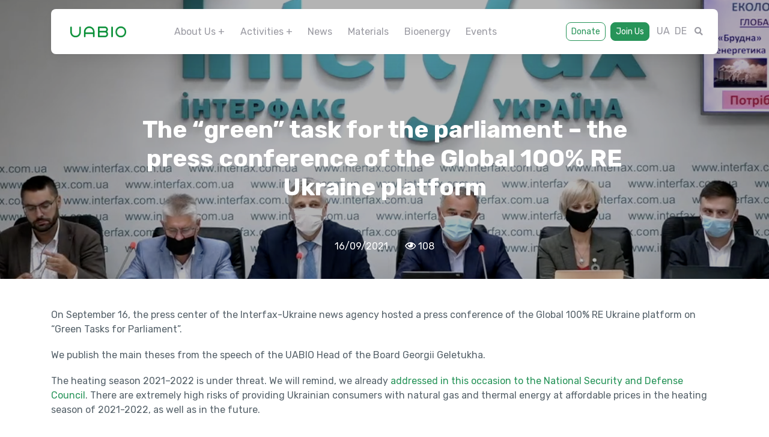

--- FILE ---
content_type: text/html; charset=UTF-8
request_url: https://uabio.org/en/news/uabio-news/11390/
body_size: 16973
content:
<!DOCTYPE html>
<html>
<head>
<meta charset="utf-8">
<meta http-equiv="X-UA-Compatible" content="IE=edge">
<meta name="viewport" content="width=device-width, initial-scale=1"><title>The &#8220;green&#8221; task for the parliament – the press conference of the Global 100% RE Ukraine platform</title>
<link href="https://stackpath.bootstrapcdn.com/bootstrap/4.4.0/css/bootstrap.min.css" rel="stylesheet">
<link href="https://use.fontawesome.com/releases/v5.6.0/css/all.css" rel="stylesheet">
<link href="https://fonts.googleapis.com/css?family=Rubik:400,700,900" rel="stylesheet">
<!-- <link href="https://uabio.org/wp-content/themes/uabio/style.css?v=1769594735" rel="stylesheet"> -->
<!-- <link href="https://uabio.org/js/owlcarousel/owl.carousel.min.css" rel="stylesheet"> -->
<!-- <link href="https://uabio.org/js/owlcarousel/owl.theme.default.min.css" rel="stylesheet"> -->
<link rel="stylesheet" type="text/css" href="//uabio.org/wp-content/cache/wpfc-minified/21oojf6p/206tt.css" media="all"/>
<script src="https://code.jquery.com/jquery-3.3.1.min.js"></script>
<script src='//uabio.org/wp-content/cache/wpfc-minified/6kjm6cv4/206tu.js' type="text/javascript"></script>
<!-- <script src="https://uabio.org/js/owlcarousel/owl.carousel.min.js"></script> -->
<!-- <script src="https://uabio.org/js/jquery.spincrement.min.js"></script> -->
<!-- <script src="https://uabio.org/js/scripts.js"></script> -->
<script async src="https://www.googletagmanager.com/gtag/js?id=UA-153514204-1"></script>
<script>
window.dataLayer = window.dataLayer || [];
function gtag(){dataLayer.push(arguments);}
gtag('js', new Date());
gtag('config', 'UA-153514204-1');
</script>
<!-- Facebook Pixel Code -->
<script>
!function(f,b,e,v,n,t,s)
{if(f.fbq)return;n=f.fbq=function(){n.callMethod?
n.callMethod.apply(n,arguments):n.queue.push(arguments)};
if(!f._fbq)f._fbq=n;n.push=n;n.loaded=!0;n.version='2.0';
n.queue=[];t=b.createElement(e);t.async=!0;
t.src=v;s=b.getElementsByTagName(e)[0];
s.parentNode.insertBefore(t,s)}(window, document,'script',
'https://connect.facebook.net/en_US/fbevents.js');
fbq('init', '246568283210479');
fbq('track', 'PageView');
</script>
<!-- End Facebook Pixel Code -->
<link rel="icon" href="https://uabio.org/img/favicon-32.png" sizes="32x32" />
<link rel="icon" href="https://uabio.org/img/favicon-192.png" sizes="192x192" />
<link rel="apple-touch-icon-precomposed" href="https://uabio.org/img/favicon-180.png" />
<meta name="msapplication-TileImage" content="https://uabio.org/img/favicon-270.png" />
<meta name='robots' content='max-image-preview:large' />
<link rel="alternate" title="oEmbed (JSON)" type="application/json+oembed" href="https://uabio.org/en/wp-json/oembed/1.0/embed?url=https%3A%2F%2Fuabio.org%2Fen%2Fnews%2F11390%2F" />
<link rel="alternate" title="oEmbed (XML)" type="text/xml+oembed" href="https://uabio.org/en/wp-json/oembed/1.0/embed?url=https%3A%2F%2Fuabio.org%2Fen%2Fnews%2F11390%2F&#038;format=xml" />
<style id='wp-img-auto-sizes-contain-inline-css' type='text/css'>
img:is([sizes=auto i],[sizes^="auto," i]){contain-intrinsic-size:3000px 1500px}
/*# sourceURL=wp-img-auto-sizes-contain-inline-css */
</style>
<style id='wp-emoji-styles-inline-css' type='text/css'>
img.wp-smiley, img.emoji {
display: inline !important;
border: none !important;
box-shadow: none !important;
height: 1em !important;
width: 1em !important;
margin: 0 0.07em !important;
vertical-align: -0.1em !important;
background: none !important;
padding: 0 !important;
}
/*# sourceURL=wp-emoji-styles-inline-css */
</style>
<style id='wp-block-library-inline-css' type='text/css'>
:root{--wp-block-synced-color:#7a00df;--wp-block-synced-color--rgb:122,0,223;--wp-bound-block-color:var(--wp-block-synced-color);--wp-editor-canvas-background:#ddd;--wp-admin-theme-color:#007cba;--wp-admin-theme-color--rgb:0,124,186;--wp-admin-theme-color-darker-10:#006ba1;--wp-admin-theme-color-darker-10--rgb:0,107,160.5;--wp-admin-theme-color-darker-20:#005a87;--wp-admin-theme-color-darker-20--rgb:0,90,135;--wp-admin-border-width-focus:2px}@media (min-resolution:192dpi){:root{--wp-admin-border-width-focus:1.5px}}.wp-element-button{cursor:pointer}:root .has-very-light-gray-background-color{background-color:#eee}:root .has-very-dark-gray-background-color{background-color:#313131}:root .has-very-light-gray-color{color:#eee}:root .has-very-dark-gray-color{color:#313131}:root .has-vivid-green-cyan-to-vivid-cyan-blue-gradient-background{background:linear-gradient(135deg,#00d084,#0693e3)}:root .has-purple-crush-gradient-background{background:linear-gradient(135deg,#34e2e4,#4721fb 50%,#ab1dfe)}:root .has-hazy-dawn-gradient-background{background:linear-gradient(135deg,#faaca8,#dad0ec)}:root .has-subdued-olive-gradient-background{background:linear-gradient(135deg,#fafae1,#67a671)}:root .has-atomic-cream-gradient-background{background:linear-gradient(135deg,#fdd79a,#004a59)}:root .has-nightshade-gradient-background{background:linear-gradient(135deg,#330968,#31cdcf)}:root .has-midnight-gradient-background{background:linear-gradient(135deg,#020381,#2874fc)}:root{--wp--preset--font-size--normal:16px;--wp--preset--font-size--huge:42px}.has-regular-font-size{font-size:1em}.has-larger-font-size{font-size:2.625em}.has-normal-font-size{font-size:var(--wp--preset--font-size--normal)}.has-huge-font-size{font-size:var(--wp--preset--font-size--huge)}.has-text-align-center{text-align:center}.has-text-align-left{text-align:left}.has-text-align-right{text-align:right}.has-fit-text{white-space:nowrap!important}#end-resizable-editor-section{display:none}.aligncenter{clear:both}.items-justified-left{justify-content:flex-start}.items-justified-center{justify-content:center}.items-justified-right{justify-content:flex-end}.items-justified-space-between{justify-content:space-between}.screen-reader-text{border:0;clip-path:inset(50%);height:1px;margin:-1px;overflow:hidden;padding:0;position:absolute;width:1px;word-wrap:normal!important}.screen-reader-text:focus{background-color:#ddd;clip-path:none;color:#444;display:block;font-size:1em;height:auto;left:5px;line-height:normal;padding:15px 23px 14px;text-decoration:none;top:5px;width:auto;z-index:100000}html :where(.has-border-color){border-style:solid}html :where([style*=border-top-color]){border-top-style:solid}html :where([style*=border-right-color]){border-right-style:solid}html :where([style*=border-bottom-color]){border-bottom-style:solid}html :where([style*=border-left-color]){border-left-style:solid}html :where([style*=border-width]){border-style:solid}html :where([style*=border-top-width]){border-top-style:solid}html :where([style*=border-right-width]){border-right-style:solid}html :where([style*=border-bottom-width]){border-bottom-style:solid}html :where([style*=border-left-width]){border-left-style:solid}html :where(img[class*=wp-image-]){height:auto;max-width:100%}:where(figure){margin:0 0 1em}html :where(.is-position-sticky){--wp-admin--admin-bar--position-offset:var(--wp-admin--admin-bar--height,0px)}@media screen and (max-width:600px){html :where(.is-position-sticky){--wp-admin--admin-bar--position-offset:0px}}
/*# sourceURL=wp-block-library-inline-css */
</style><style id='wp-block-heading-inline-css' type='text/css'>
h1:where(.wp-block-heading).has-background,h2:where(.wp-block-heading).has-background,h3:where(.wp-block-heading).has-background,h4:where(.wp-block-heading).has-background,h5:where(.wp-block-heading).has-background,h6:where(.wp-block-heading).has-background{padding:1.25em 2.375em}h1.has-text-align-left[style*=writing-mode]:where([style*=vertical-lr]),h1.has-text-align-right[style*=writing-mode]:where([style*=vertical-rl]),h2.has-text-align-left[style*=writing-mode]:where([style*=vertical-lr]),h2.has-text-align-right[style*=writing-mode]:where([style*=vertical-rl]),h3.has-text-align-left[style*=writing-mode]:where([style*=vertical-lr]),h3.has-text-align-right[style*=writing-mode]:where([style*=vertical-rl]),h4.has-text-align-left[style*=writing-mode]:where([style*=vertical-lr]),h4.has-text-align-right[style*=writing-mode]:where([style*=vertical-rl]),h5.has-text-align-left[style*=writing-mode]:where([style*=vertical-lr]),h5.has-text-align-right[style*=writing-mode]:where([style*=vertical-rl]),h6.has-text-align-left[style*=writing-mode]:where([style*=vertical-lr]),h6.has-text-align-right[style*=writing-mode]:where([style*=vertical-rl]){rotate:180deg}
/*# sourceURL=https://uabio.org/wp-includes/blocks/heading/style.min.css */
</style>
<style id='wp-block-list-inline-css' type='text/css'>
ol,ul{box-sizing:border-box}:root :where(.wp-block-list.has-background){padding:1.25em 2.375em}
/*# sourceURL=https://uabio.org/wp-includes/blocks/list/style.min.css */
</style>
<style id='wp-block-columns-inline-css' type='text/css'>
.wp-block-columns{box-sizing:border-box;display:flex;flex-wrap:wrap!important}@media (min-width:782px){.wp-block-columns{flex-wrap:nowrap!important}}.wp-block-columns{align-items:normal!important}.wp-block-columns.are-vertically-aligned-top{align-items:flex-start}.wp-block-columns.are-vertically-aligned-center{align-items:center}.wp-block-columns.are-vertically-aligned-bottom{align-items:flex-end}@media (max-width:781px){.wp-block-columns:not(.is-not-stacked-on-mobile)>.wp-block-column{flex-basis:100%!important}}@media (min-width:782px){.wp-block-columns:not(.is-not-stacked-on-mobile)>.wp-block-column{flex-basis:0;flex-grow:1}.wp-block-columns:not(.is-not-stacked-on-mobile)>.wp-block-column[style*=flex-basis]{flex-grow:0}}.wp-block-columns.is-not-stacked-on-mobile{flex-wrap:nowrap!important}.wp-block-columns.is-not-stacked-on-mobile>.wp-block-column{flex-basis:0;flex-grow:1}.wp-block-columns.is-not-stacked-on-mobile>.wp-block-column[style*=flex-basis]{flex-grow:0}:where(.wp-block-columns){margin-bottom:1.75em}:where(.wp-block-columns.has-background){padding:1.25em 2.375em}.wp-block-column{flex-grow:1;min-width:0;overflow-wrap:break-word;word-break:break-word}.wp-block-column.is-vertically-aligned-top{align-self:flex-start}.wp-block-column.is-vertically-aligned-center{align-self:center}.wp-block-column.is-vertically-aligned-bottom{align-self:flex-end}.wp-block-column.is-vertically-aligned-stretch{align-self:stretch}.wp-block-column.is-vertically-aligned-bottom,.wp-block-column.is-vertically-aligned-center,.wp-block-column.is-vertically-aligned-top{width:100%}
/*# sourceURL=https://uabio.org/wp-includes/blocks/columns/style.min.css */
</style>
<style id='wp-block-embed-inline-css' type='text/css'>
.wp-block-embed.alignleft,.wp-block-embed.alignright,.wp-block[data-align=left]>[data-type="core/embed"],.wp-block[data-align=right]>[data-type="core/embed"]{max-width:360px;width:100%}.wp-block-embed.alignleft .wp-block-embed__wrapper,.wp-block-embed.alignright .wp-block-embed__wrapper,.wp-block[data-align=left]>[data-type="core/embed"] .wp-block-embed__wrapper,.wp-block[data-align=right]>[data-type="core/embed"] .wp-block-embed__wrapper{min-width:280px}.wp-block-cover .wp-block-embed{min-height:240px;min-width:320px}.wp-block-embed{overflow-wrap:break-word}.wp-block-embed :where(figcaption){margin-bottom:1em;margin-top:.5em}.wp-block-embed iframe{max-width:100%}.wp-block-embed__wrapper{position:relative}.wp-embed-responsive .wp-has-aspect-ratio .wp-block-embed__wrapper:before{content:"";display:block;padding-top:50%}.wp-embed-responsive .wp-has-aspect-ratio iframe{bottom:0;height:100%;left:0;position:absolute;right:0;top:0;width:100%}.wp-embed-responsive .wp-embed-aspect-21-9 .wp-block-embed__wrapper:before{padding-top:42.85%}.wp-embed-responsive .wp-embed-aspect-18-9 .wp-block-embed__wrapper:before{padding-top:50%}.wp-embed-responsive .wp-embed-aspect-16-9 .wp-block-embed__wrapper:before{padding-top:56.25%}.wp-embed-responsive .wp-embed-aspect-4-3 .wp-block-embed__wrapper:before{padding-top:75%}.wp-embed-responsive .wp-embed-aspect-1-1 .wp-block-embed__wrapper:before{padding-top:100%}.wp-embed-responsive .wp-embed-aspect-9-16 .wp-block-embed__wrapper:before{padding-top:177.77%}.wp-embed-responsive .wp-embed-aspect-1-2 .wp-block-embed__wrapper:before{padding-top:200%}
/*# sourceURL=https://uabio.org/wp-includes/blocks/embed/style.min.css */
</style>
<style id='wp-block-group-inline-css' type='text/css'>
.wp-block-group{box-sizing:border-box}:where(.wp-block-group.wp-block-group-is-layout-constrained){position:relative}
/*# sourceURL=https://uabio.org/wp-includes/blocks/group/style.min.css */
</style>
<style id='wp-block-paragraph-inline-css' type='text/css'>
.is-small-text{font-size:.875em}.is-regular-text{font-size:1em}.is-large-text{font-size:2.25em}.is-larger-text{font-size:3em}.has-drop-cap:not(:focus):first-letter{float:left;font-size:8.4em;font-style:normal;font-weight:100;line-height:.68;margin:.05em .1em 0 0;text-transform:uppercase}body.rtl .has-drop-cap:not(:focus):first-letter{float:none;margin-left:.1em}p.has-drop-cap.has-background{overflow:hidden}:root :where(p.has-background){padding:1.25em 2.375em}:where(p.has-text-color:not(.has-link-color)) a{color:inherit}p.has-text-align-left[style*="writing-mode:vertical-lr"],p.has-text-align-right[style*="writing-mode:vertical-rl"]{rotate:180deg}
/*# sourceURL=https://uabio.org/wp-includes/blocks/paragraph/style.min.css */
</style>
<style id='wp-block-quote-inline-css' type='text/css'>
.wp-block-quote{box-sizing:border-box;overflow-wrap:break-word}.wp-block-quote.is-large:where(:not(.is-style-plain)),.wp-block-quote.is-style-large:where(:not(.is-style-plain)){margin-bottom:1em;padding:0 1em}.wp-block-quote.is-large:where(:not(.is-style-plain)) p,.wp-block-quote.is-style-large:where(:not(.is-style-plain)) p{font-size:1.5em;font-style:italic;line-height:1.6}.wp-block-quote.is-large:where(:not(.is-style-plain)) cite,.wp-block-quote.is-large:where(:not(.is-style-plain)) footer,.wp-block-quote.is-style-large:where(:not(.is-style-plain)) cite,.wp-block-quote.is-style-large:where(:not(.is-style-plain)) footer{font-size:1.125em;text-align:right}.wp-block-quote>cite{display:block}
/*# sourceURL=https://uabio.org/wp-includes/blocks/quote/style.min.css */
</style>
<style id='global-styles-inline-css' type='text/css'>
:root{--wp--preset--aspect-ratio--square: 1;--wp--preset--aspect-ratio--4-3: 4/3;--wp--preset--aspect-ratio--3-4: 3/4;--wp--preset--aspect-ratio--3-2: 3/2;--wp--preset--aspect-ratio--2-3: 2/3;--wp--preset--aspect-ratio--16-9: 16/9;--wp--preset--aspect-ratio--9-16: 9/16;--wp--preset--color--black: #000000;--wp--preset--color--cyan-bluish-gray: #abb8c3;--wp--preset--color--white: #ffffff;--wp--preset--color--pale-pink: #f78da7;--wp--preset--color--vivid-red: #cf2e2e;--wp--preset--color--luminous-vivid-orange: #ff6900;--wp--preset--color--luminous-vivid-amber: #fcb900;--wp--preset--color--light-green-cyan: #7bdcb5;--wp--preset--color--vivid-green-cyan: #00d084;--wp--preset--color--pale-cyan-blue: #8ed1fc;--wp--preset--color--vivid-cyan-blue: #0693e3;--wp--preset--color--vivid-purple: #9b51e0;--wp--preset--gradient--vivid-cyan-blue-to-vivid-purple: linear-gradient(135deg,rgb(6,147,227) 0%,rgb(155,81,224) 100%);--wp--preset--gradient--light-green-cyan-to-vivid-green-cyan: linear-gradient(135deg,rgb(122,220,180) 0%,rgb(0,208,130) 100%);--wp--preset--gradient--luminous-vivid-amber-to-luminous-vivid-orange: linear-gradient(135deg,rgb(252,185,0) 0%,rgb(255,105,0) 100%);--wp--preset--gradient--luminous-vivid-orange-to-vivid-red: linear-gradient(135deg,rgb(255,105,0) 0%,rgb(207,46,46) 100%);--wp--preset--gradient--very-light-gray-to-cyan-bluish-gray: linear-gradient(135deg,rgb(238,238,238) 0%,rgb(169,184,195) 100%);--wp--preset--gradient--cool-to-warm-spectrum: linear-gradient(135deg,rgb(74,234,220) 0%,rgb(151,120,209) 20%,rgb(207,42,186) 40%,rgb(238,44,130) 60%,rgb(251,105,98) 80%,rgb(254,248,76) 100%);--wp--preset--gradient--blush-light-purple: linear-gradient(135deg,rgb(255,206,236) 0%,rgb(152,150,240) 100%);--wp--preset--gradient--blush-bordeaux: linear-gradient(135deg,rgb(254,205,165) 0%,rgb(254,45,45) 50%,rgb(107,0,62) 100%);--wp--preset--gradient--luminous-dusk: linear-gradient(135deg,rgb(255,203,112) 0%,rgb(199,81,192) 50%,rgb(65,88,208) 100%);--wp--preset--gradient--pale-ocean: linear-gradient(135deg,rgb(255,245,203) 0%,rgb(182,227,212) 50%,rgb(51,167,181) 100%);--wp--preset--gradient--electric-grass: linear-gradient(135deg,rgb(202,248,128) 0%,rgb(113,206,126) 100%);--wp--preset--gradient--midnight: linear-gradient(135deg,rgb(2,3,129) 0%,rgb(40,116,252) 100%);--wp--preset--font-size--small: 13px;--wp--preset--font-size--medium: 20px;--wp--preset--font-size--large: 36px;--wp--preset--font-size--x-large: 42px;--wp--preset--spacing--20: 0.44rem;--wp--preset--spacing--30: 0.67rem;--wp--preset--spacing--40: 1rem;--wp--preset--spacing--50: 1.5rem;--wp--preset--spacing--60: 2.25rem;--wp--preset--spacing--70: 3.38rem;--wp--preset--spacing--80: 5.06rem;--wp--preset--shadow--natural: 6px 6px 9px rgba(0, 0, 0, 0.2);--wp--preset--shadow--deep: 12px 12px 50px rgba(0, 0, 0, 0.4);--wp--preset--shadow--sharp: 6px 6px 0px rgba(0, 0, 0, 0.2);--wp--preset--shadow--outlined: 6px 6px 0px -3px rgb(255, 255, 255), 6px 6px rgb(0, 0, 0);--wp--preset--shadow--crisp: 6px 6px 0px rgb(0, 0, 0);}:where(.is-layout-flex){gap: 0.5em;}:where(.is-layout-grid){gap: 0.5em;}body .is-layout-flex{display: flex;}.is-layout-flex{flex-wrap: wrap;align-items: center;}.is-layout-flex > :is(*, div){margin: 0;}body .is-layout-grid{display: grid;}.is-layout-grid > :is(*, div){margin: 0;}:where(.wp-block-columns.is-layout-flex){gap: 2em;}:where(.wp-block-columns.is-layout-grid){gap: 2em;}:where(.wp-block-post-template.is-layout-flex){gap: 1.25em;}:where(.wp-block-post-template.is-layout-grid){gap: 1.25em;}.has-black-color{color: var(--wp--preset--color--black) !important;}.has-cyan-bluish-gray-color{color: var(--wp--preset--color--cyan-bluish-gray) !important;}.has-white-color{color: var(--wp--preset--color--white) !important;}.has-pale-pink-color{color: var(--wp--preset--color--pale-pink) !important;}.has-vivid-red-color{color: var(--wp--preset--color--vivid-red) !important;}.has-luminous-vivid-orange-color{color: var(--wp--preset--color--luminous-vivid-orange) !important;}.has-luminous-vivid-amber-color{color: var(--wp--preset--color--luminous-vivid-amber) !important;}.has-light-green-cyan-color{color: var(--wp--preset--color--light-green-cyan) !important;}.has-vivid-green-cyan-color{color: var(--wp--preset--color--vivid-green-cyan) !important;}.has-pale-cyan-blue-color{color: var(--wp--preset--color--pale-cyan-blue) !important;}.has-vivid-cyan-blue-color{color: var(--wp--preset--color--vivid-cyan-blue) !important;}.has-vivid-purple-color{color: var(--wp--preset--color--vivid-purple) !important;}.has-black-background-color{background-color: var(--wp--preset--color--black) !important;}.has-cyan-bluish-gray-background-color{background-color: var(--wp--preset--color--cyan-bluish-gray) !important;}.has-white-background-color{background-color: var(--wp--preset--color--white) !important;}.has-pale-pink-background-color{background-color: var(--wp--preset--color--pale-pink) !important;}.has-vivid-red-background-color{background-color: var(--wp--preset--color--vivid-red) !important;}.has-luminous-vivid-orange-background-color{background-color: var(--wp--preset--color--luminous-vivid-orange) !important;}.has-luminous-vivid-amber-background-color{background-color: var(--wp--preset--color--luminous-vivid-amber) !important;}.has-light-green-cyan-background-color{background-color: var(--wp--preset--color--light-green-cyan) !important;}.has-vivid-green-cyan-background-color{background-color: var(--wp--preset--color--vivid-green-cyan) !important;}.has-pale-cyan-blue-background-color{background-color: var(--wp--preset--color--pale-cyan-blue) !important;}.has-vivid-cyan-blue-background-color{background-color: var(--wp--preset--color--vivid-cyan-blue) !important;}.has-vivid-purple-background-color{background-color: var(--wp--preset--color--vivid-purple) !important;}.has-black-border-color{border-color: var(--wp--preset--color--black) !important;}.has-cyan-bluish-gray-border-color{border-color: var(--wp--preset--color--cyan-bluish-gray) !important;}.has-white-border-color{border-color: var(--wp--preset--color--white) !important;}.has-pale-pink-border-color{border-color: var(--wp--preset--color--pale-pink) !important;}.has-vivid-red-border-color{border-color: var(--wp--preset--color--vivid-red) !important;}.has-luminous-vivid-orange-border-color{border-color: var(--wp--preset--color--luminous-vivid-orange) !important;}.has-luminous-vivid-amber-border-color{border-color: var(--wp--preset--color--luminous-vivid-amber) !important;}.has-light-green-cyan-border-color{border-color: var(--wp--preset--color--light-green-cyan) !important;}.has-vivid-green-cyan-border-color{border-color: var(--wp--preset--color--vivid-green-cyan) !important;}.has-pale-cyan-blue-border-color{border-color: var(--wp--preset--color--pale-cyan-blue) !important;}.has-vivid-cyan-blue-border-color{border-color: var(--wp--preset--color--vivid-cyan-blue) !important;}.has-vivid-purple-border-color{border-color: var(--wp--preset--color--vivid-purple) !important;}.has-vivid-cyan-blue-to-vivid-purple-gradient-background{background: var(--wp--preset--gradient--vivid-cyan-blue-to-vivid-purple) !important;}.has-light-green-cyan-to-vivid-green-cyan-gradient-background{background: var(--wp--preset--gradient--light-green-cyan-to-vivid-green-cyan) !important;}.has-luminous-vivid-amber-to-luminous-vivid-orange-gradient-background{background: var(--wp--preset--gradient--luminous-vivid-amber-to-luminous-vivid-orange) !important;}.has-luminous-vivid-orange-to-vivid-red-gradient-background{background: var(--wp--preset--gradient--luminous-vivid-orange-to-vivid-red) !important;}.has-very-light-gray-to-cyan-bluish-gray-gradient-background{background: var(--wp--preset--gradient--very-light-gray-to-cyan-bluish-gray) !important;}.has-cool-to-warm-spectrum-gradient-background{background: var(--wp--preset--gradient--cool-to-warm-spectrum) !important;}.has-blush-light-purple-gradient-background{background: var(--wp--preset--gradient--blush-light-purple) !important;}.has-blush-bordeaux-gradient-background{background: var(--wp--preset--gradient--blush-bordeaux) !important;}.has-luminous-dusk-gradient-background{background: var(--wp--preset--gradient--luminous-dusk) !important;}.has-pale-ocean-gradient-background{background: var(--wp--preset--gradient--pale-ocean) !important;}.has-electric-grass-gradient-background{background: var(--wp--preset--gradient--electric-grass) !important;}.has-midnight-gradient-background{background: var(--wp--preset--gradient--midnight) !important;}.has-small-font-size{font-size: var(--wp--preset--font-size--small) !important;}.has-medium-font-size{font-size: var(--wp--preset--font-size--medium) !important;}.has-large-font-size{font-size: var(--wp--preset--font-size--large) !important;}.has-x-large-font-size{font-size: var(--wp--preset--font-size--x-large) !important;}
:where(.wp-block-columns.is-layout-flex){gap: 2em;}:where(.wp-block-columns.is-layout-grid){gap: 2em;}
/*# sourceURL=global-styles-inline-css */
</style>
<style id='core-block-supports-inline-css' type='text/css'>
.wp-container-core-columns-is-layout-9d6595d7{flex-wrap:nowrap;}
/*# sourceURL=core-block-supports-inline-css */
</style>
<style id='classic-theme-styles-inline-css' type='text/css'>
/*! This file is auto-generated */
.wp-block-button__link{color:#fff;background-color:#32373c;border-radius:9999px;box-shadow:none;text-decoration:none;padding:calc(.667em + 2px) calc(1.333em + 2px);font-size:1.125em}.wp-block-file__button{background:#32373c;color:#fff;text-decoration:none}
/*# sourceURL=/wp-includes/css/classic-themes.min.css */
</style>
<!-- <link rel='stylesheet' id='contact-form-7-css' href='https://uabio.org/wp-content/plugins/contact-form-7/includes/css/styles.css?ver=6.1.4' type='text/css' media='all' /> -->
<!-- <link rel='stylesheet' id='lbwps-styles-photoswipe5-main-css' href='https://uabio.org/wp-content/plugins/lightbox-photoswipe/assets/ps5/styles/main.css?ver=5.8.2' type='text/css' media='all' /> -->
<!-- <link rel='stylesheet' id='wpm-main-css' href='//uabio.org/wp-content/plugins/wp-multilang/assets/styles/main.min.css?ver=2.4.25' type='text/css' media='all' /> -->
<link rel="stylesheet" type="text/css" href="//uabio.org/wp-content/cache/wpfc-minified/q91x0kmu/206ts.css" media="all"/>
<script src='//uabio.org/wp-content/cache/wpfc-minified/dglby7j5/206tt.js' type="text/javascript"></script>
<!-- <script type="text/javascript" src="https://uabio.org/wp-includes/js/jquery/jquery.min.js?ver=3.7.1" id="jquery-core-js"></script> -->
<!-- <script type="text/javascript" src="https://uabio.org/wp-includes/js/jquery/jquery-migrate.min.js?ver=3.4.1" id="jquery-migrate-js"></script> -->
<link rel="EditURI" type="application/rsd+xml" title="RSD" href="https://uabio.org/xmlrpc.php?rsd" />
<meta name="generator" content="WordPress 6.9" />
<link rel="canonical" href="https://uabio.org/en/news/11390/" />
<link rel='shortlink' href='https://uabio.org/en/?p=11390' />
<link rel="alternate" hreflang="x-default" href="https://uabio.org/news/uabio-news/11390/"/>
<link rel="alternate" hreflang="uk" href="https://uabio.org/news/uabio-news/11390/"/>
<link rel="alternate" hreflang="en" href="https://uabio.org/en/news/uabio-news/11390/"/>
<style type="text/css" id="c4wp-checkout-css">
.woocommerce-checkout .c4wp_captcha_field {
margin-bottom: 10px;
margin-top: 15px;
position: relative;
display: inline-block;
}
</style>
<style type="text/css" id="c4wp-lp-form-css">
.login-action-lostpassword.login form.shake {
animation: none;
animation-iteration-count: 0;
transform: none !important;
}
</style>
<style type="text/css" id="c4wp-v3-lp-form-css">
.login #login, .login #lostpasswordform {
min-width: 350px !important;
}
.wpforms-field-c4wp iframe {
width: 100% !important;
}
</style>
</head>
<body>
<header class="main_header">
<div class="container-xl">
<nav class="navbar navbar-expand-lg navbar-light bg-white">
<a class="navbar-brand" href="https://uabio.org/en/"><img height="18" src="https://uabio.org/img/logo.png" alt="Logo of Bioenergy Association of Ukraine"></a>
<button class="navbar-toggler" type="button" data-toggle="collapse" data-target="#MainMenu" aria-controls="MainMenu" aria-expanded="false"><span class="navbar-toggler-icon"></span></button>
<div class="collapse navbar-collapse" id="MainMenu">
<ul class="navbar-nav mr-auto ml-auto">
<li class="nav-item dropdown dropdown_static ">
<a class="nav-link dropdown-toggle" href="#" id="AboutMenu" role="button" data-toggle="dropdown" aria-haspopup="true" aria-expanded="false">About Us</a>
<div class="dropdown-menu mega_dropdown" aria-labelledby="AboutMenu">
<div class="dropdown_body p-4 p-xl-5"><div class="row">
<div class="col-lg-5">
<div class="h4">About Us</div>
<div class="pt-2 mb-4 mb-lg-0">Nonprofit civic union, that unites<br /> business and experts for sustainable<br /> bioenergy development in Ukraine</div>
</div>
<div class="col-lg-7">
<div class="child_nav_menu">
<div class="mb-md-2">
<a class="btn btn-sm btn-light " href="https://uabio.org/en/about/">About UABIO</a>
<a class="btn btn-sm btn-light " href="https://uabio.org/en/members/companies/">Members</a>
<a class="btn btn-sm btn-light " href="https://uabio.org/en/governance/">Governance</a>
</div>
<div class="mb-md-2">
<a class="btn btn-sm btn-light " href="https://uabio.org/en/projects/">Our Projects</a>
<a class="btn btn-sm btn-light " href="https://uabio.org/en/reports/">Reports</a>
<a class="btn btn-sm btn-light " href="https://uabio.org/en/contacts/">Contact Us</a>
<a class="btn btn-sm btn-light " href="https://uabio.org/en/docs/">Charter</a>
</div>
</div></div></div>
</div></div>
</li>
<li class="nav-item dropdown dropdown_static ">
<a class="nav-link dropdown-toggle" href="#" id="DirectMenu" role="button" data-toggle="dropdown" aria-haspopup="true" aria-expanded="false">Activities</a>
<div class="dropdown-menu mega_dropdown" aria-labelledby="DirectMenu">
<div class="dropdown_body px-4 px-xl-5 pt-4 pb-3 pb-xl-4">
<div class="row row-5">
<div class="col-lg-3 mb-2 d-flex">
<div class="topics_box py-3 px-2 d-flex align-items-center ">
<a href="https://uabio.org/en/bioenergy-transition-in-ukraine/">
<div class="row row-0">
<div class="col-3 d-flex align-items-center"><div class="topics_icon_small">
<svg width="20" height="12" viewBox="0 0 33 20" fill="none" xmlns="http://www.w3.org/2000/svg">
<path d="M23 0.25L26.7213 3.97125L18.7913 11.9012L12.2913 5.40125L0.25 17.4587L2.54125 19.75L12.2913 10L18.7913 16.5L29.0287 6.27875L32.75 10V0.25H23Z"/></svg>
</div></div>
<div class="col-9 d-flex align-items-center">
<div class="topics_title">Bioenergy transition in Ukraine</div>
</div></div>
</a>
</div></div>
<div class="col-lg-3 mb-2 d-flex">
<div class="topics_box py-3 px-2 d-flex align-items-center ">
<a href="https://uabio.org/en/biomass-heating/">
<div class="row row-0">
<div class="col-3 d-flex align-items-center"><div class="topics_icon_small">
<svg width="16" height="21" viewBox="0 0 27 36" fill="none" xmlns="http://www.w3.org/2000/svg">
<path d="M15.9375 0.588623C15.9375 0.588623 17.14 4.89487 17.14 8.38862C17.14 11.7361 14.9462 14.4499 11.5988 14.4499C8.235 14.4499 5.7 11.7361 5.7 8.38862L5.74875 7.80362C2.46625 11.7036 0.5 16.7574 0.5 22.2499C0.5 29.4324 6.3175 35.2499 13.5 35.2499C20.6825 35.2499 26.5 29.4324 26.5 22.2499C26.5 13.4911 22.2913 5.67487 15.9375 0.588623ZM13.0288 30.3749C10.1363 30.3749 7.79625 28.0999 7.79625 25.2724C7.79625 22.6399 9.5025 20.7874 12.3625 20.2024C15.2388 19.6174 18.2125 18.2361 19.87 16.0099C20.5037 18.1061 20.8288 20.3161 20.8288 22.5749C20.8288 26.8811 17.335 30.3749 13.0288 30.3749Z"/></svg>
</div></div>
<div class="col-9 d-flex align-items-center">
<div class="topics_title">Biomass heating</div>
</div></div>
</a>
</div></div>
<div class="col-lg-3 mb-2 d-flex">
<div class="topics_box py-3 px-2 d-flex align-items-center ">
<a href="https://uabio.org/en/biopower-and-chp/">
<div class="row row-0">
<div class="col-3 d-flex align-items-center"><div class="topics_icon_small">
<svg width="10" height="20" viewBox="0 0 17 34" fill="none" xmlns="http://www.w3.org/2000/svg">
<path d="M0.375 0.75V18.625H5.25V33.25L16.625 13.75H10.125L16.625 0.75H0.375Z"/></svg>
</div></div>
<div class="col-9 d-flex align-items-center">
<div class="topics_title">Biopower &amp; CHP</div>
</div></div>
</a>
</div></div>
<div class="col-lg-3 mb-2 d-flex">
<div class="topics_box py-3 px-2 d-flex align-items-center ">
<a href="https://uabio.org/en/agrobiomass/">
<div class="row row-0">
<div class="col-3 d-flex align-items-center"><div class="topics_icon_small">
<svg width="11" height="21" viewBox="0 0 19 36" fill="none" xmlns="http://www.w3.org/2000/svg">
<path d="M1.91666 28.2915C0.5625 26.3958 0.5625 24.229 0.5625 22.0624C3.27084 23.6874 5.97916 25.3124 7.33339 27.2083L7.875 28.1176V24.4175C5.45017 22.9529 3.13518 21.4662 1.91666 19.7602C0.5625 17.8645 0.5625 15.6977 0.5625 13.5311C3.27084 15.1561 5.97916 16.7811 7.33339 18.677L7.875 19.5864V15.8862C5.45017 14.4216 3.13518 12.935 1.91666 11.229C0.5625 9.33321 0.5625 7.16654 0.5625 4.99987C3.27084 6.62487 5.97916 8.24987 7.33339 10.1457C7.50418 10.385 7.65351 10.6286 7.784 10.8759C7.49768 9.91058 7.31551 8.94027 7.30625 7.96171C7.28301 5.49714 8.35665 2.98026 9.43012 0.463379C10.5504 2.87567 11.6705 5.28795 11.6938 7.75254C11.7033 8.77324 11.5249 9.8029 11.2362 10.8378C11.3618 10.6036 11.5046 10.3727 11.6666 10.1457C13.0209 8.24987 15.7291 6.62487 18.4375 4.99987C18.4375 7.16654 18.4375 9.33321 17.0834 11.229C15.8648 12.935 13.5498 14.4216 11.125 15.8862V19.5864L11.6666 18.677C13.0209 16.7811 15.7291 15.1561 18.4375 13.5311C18.4375 15.6977 18.4375 17.8645 17.0834 19.7602C15.8648 21.4662 13.5498 22.9529 11.125 24.4175V28.1176L11.6666 27.2083C13.0209 25.3124 15.7291 23.6874 18.4375 22.0624C18.4375 24.229 18.4375 26.3958 17.0834 28.2915C15.8648 29.9974 13.5498 31.4841 11.125 32.9487V35.8749H7.875V32.9487C5.45017 31.4841 3.13518 29.9974 1.91666 28.2915Z"/></svg>
</div></div>
<div class="col-9 d-flex align-items-center">
<div class="topics_title">Agrobiomass</div>
</div></div>
</a>
</div></div>
<div class="col-lg-3 mb-2 d-flex">
<div class="topics_box py-3 px-2 d-flex align-items-center ">
<a href="https://uabio.org/en/energy-crops/">
<div class="row row-0">
<div class="col-3 d-flex align-items-center"><div class="topics_icon_small">
<svg width="20" height="20" viewBox="0 0 33 34" fill="none" xmlns="http://www.w3.org/2000/svg">
<path d="M22.1712 13.1488C21.8787 8.615 20.0425 4.195 16.5975 0.75C13.12 4.2275 11.2025 8.6475 10.8288 13.1488C12.9088 14.2537 14.8263 15.6838 16.5 17.4225C18.1737 15.7 20.0912 14.27 22.1712 13.1488ZM11.6087 17.455C11.3812 17.2925 11.1213 17.1462 10.8775 16.9837C11.1213 17.1625 11.3812 17.2925 11.6087 17.455ZM22.0413 17.0487C21.83 17.195 21.6025 17.3088 21.3913 17.4713C21.6025 17.3088 21.83 17.195 22.0413 17.0487ZM16.5 22.6062C13.0062 17.2762 7.0425 13.75 0.25 13.75C0.25 22.395 5.71 29.7075 13.2987 32.4212C14.3225 32.795 15.395 33.0713 16.5 33.25C17.605 33.055 18.6613 32.7788 19.7013 32.4212C27.29 29.7075 32.75 22.395 32.75 13.75C25.9575 13.75 19.9937 17.2762 16.5 22.6062Z" /></svg>
</div></div>
<div class="col-9 d-flex align-items-center">
<div class="topics_title">Energy crops</div>
</div></div>
</a>
</div></div>
<div class="col-lg-3 mb-2 d-flex">
<div class="topics_box py-3 px-2 d-flex align-items-center ">
<a href="https://uabio.org/en/liquid-biofuels/">
<div class="row row-0">
<div class="col-3 d-flex align-items-center"><div class="topics_icon_small">
<svg width="18" height="21" viewBox="0 0 31 37" fill="none" xmlns="http://www.w3.org/2000/svg">
<path d="M5.15851 11.2834L15.5 0.941895L25.8415 11.2834C27.8868 13.3287 29.2797 15.9347 29.844 18.7716C30.4083 21.6086 30.1187 24.5492 29.0117 27.2216C27.9048 29.8939 26.0303 32.178 23.6252 33.785C21.2201 35.392 18.3925 36.2498 15.5 36.2498C12.6075 36.2498 9.77988 35.392 7.37481 33.785C4.96975 32.178 3.09522 29.8939 1.98829 27.2216C0.881349 24.5492 0.591714 21.6086 1.15601 18.7716C1.7203 15.9347 3.11318 13.3287 5.15851 11.2834ZM17.125 18.3749V11.0624L9.81251 21.6249H13.875V28.9374L21.1875 18.3749H17.125Z"/></svg>
</div></div>
<div class="col-9 d-flex align-items-center">
<div class="topics_title">Liquid biofuels</div>
</div></div>
</a>
</div></div>
<div class="col-lg-3 mb-2 d-flex">
<div class="topics_box py-3 px-2 d-flex align-items-center ">
<a href="https://uabio.org/en/biogas-and-biomethane/">
<div class="row row-0">
<div class="col-3 d-flex align-items-center"><div class="topics_icon_small">
<svg width="16" height="18" viewBox="0 0 28 30" fill="none" xmlns="http://www.w3.org/2000/svg">
<path d="M26.175 7.2L20.1625 1.1875L18.375 2.975L21.7875 6.3875C20.325 6.875 19.1875 8.3375 19.1875 10.125C19.1875 12.4 20.975 14.1875 23.25 14.1875C23.9 14.1875 24.3875 14.025 24.875 13.8625V25.5625C24.875 26.375 24.0625 27.1875 23.25 27.1875C22.4375 27.1875 21.625 26.375 21.625 25.5625V18.25C21.625 16.4625 20.1625 15 18.375 15H16.75V3.625C16.75 1.8375 15.2875 0.375 13.5 0.375H3.75C1.9625 0.375 0.5 1.8375 0.5 3.625V29.625H16.75V17.4375H19.1875V25.5625C19.1875 27.8375 20.975 29.625 23.25 29.625C25.525 29.625 27.3125 27.8375 27.3125 25.5625V10.125C27.3125 8.9875 26.825 8.0125 26.175 7.2ZM10.575 17.925C9.4375 19.0625 7.975 19.225 6.675 18.575C7 16.7875 7.975 15.1625 9.4375 13.8625C7.8125 14.675 6.5125 16.1375 5.7 17.7625C4.4 16.4625 4.4 14.1875 5.7 12.8875C7.4875 11.1 12.6875 10.9375 12.6875 10.9375C12.6875 10.9375 12.3625 16.3 10.575 17.925ZM23.25 11.75C22.4375 11.75 21.625 10.9375 21.625 10.125C21.625 9.15 22.4375 8.5 23.25 8.5C24.0625 8.5 24.875 9.15 24.875 10.125C24.875 11.1 24.0625 11.75 23.25 11.75Z"/></svg>
</div></div>
<div class="col-9 d-flex align-items-center">
<div class="topics_title">Biogas and biomethane</div>
</div></div>
</a>
</div></div>
<div class="col-lg-3 mb-2 d-flex">
<div class="topics_box py-3 px-2 d-flex align-items-center ">
<a href="https://uabio.org/en/energy-from-waste/">
<div class="row row-0">
<div class="col-3 d-flex align-items-center"><div class="topics_icon_small">
<svg width="14" height="18" viewBox="0 0 23 30" fill="none" xmlns="http://www.w3.org/2000/svg">
<path d="M1.75 26.375C1.75 28.1625 3.2125 29.625 5 29.625H18C19.7875 29.625 21.25 28.1625 21.25 26.375V6.875H1.75V26.375ZM22.875 2H17.1875L15.5625 0.375H7.4375L5.8125 2H0.125V5.25H22.875V2Z" /></svg>
</div></div>
<div class="col-9 d-flex align-items-center">
<div class="topics_title">Energy from municipal solid waste</div>
</div></div>
</a>
</div></div>
</div></div></div>
</li>
<li class="nav-item "><a class="nav-link" href="https://uabio.org/en/news/">News</a></li>
<li class="nav-item "><a class="nav-link" href="https://uabio.org/en/materials/">Materials</a></li>
<li class="nav-item "><a class="nav-link" href="https://uabio.org/en/about-bioenergy/">Bioenergy</a></li>
<li class="nav-item "><a class="nav-link" href="https://uabio.org/en/events/">Events</a></li>
</ul>
<ul class="navbar-nav ml-auto">
<li class="nav-item mr-lg-2"><a class="btn btn-sm btn-outline-success" href="https://uabio.org/en/donate/">Donate</a></li>
<li class="nav-item my-2 my-lg-0 mr-lg-2"><a class="btn btn-sm btn-success" href="https://uabio.org/en/join/">Join Us</a></li>
<li class="nav-item">
<ul class="wpm-language-switcher wpm-switcher-list">
<li class="wpm-item-language-uk">
<a href="https://uabio.org/news/uabio-news/11390/" data-lang="uk">
<span>UA</span>
</a>
</li>
<li class="wpm-item-language-en active">
<span data-lang="en">
<span>EN</span>
</span>
</li>
</ul>
</li>
<li class="nav-item"><a class="lang_link" href="https://uabio.org/de/"><span>DE</span></a></li>
<li class="nav-item"><button id="OpenSearch" class="btn btn-sm btn-white"><i class="fas fa-search"></i></button></li>
</ul>
</div>
<div id="MegaSearch" class="navbar_search bg-white p-4 p-xl-5">
<div class="container">
<form role="search" method="get" id="searchform" class="searchform" action="https://uabio.org/en/">
<div class="input-group">
<input name="s" id="s" type="text" class="form-control form-control-lg" value="" placeholder="Site search...">
<div class="input-group-append">
<button class="btn btn-success btn-lg" type="submit">Search</button>
</div></div>
</form>
</div></div>
</nav>
</div>
</header><main class="wrap">
<section class="page_body">
<header class="page_header page_cover py-5" style="background-image:url('https://uabio.org/wp-content/uploads/2021/09/Znimok-ekrana-2021-09-17-o-01.09.05-e1631830312210.png')">
<div class="container">
<div class="pt-5 pb-4 row justify-content-md-center">
<div class="py-lg-5 col-lg-9 text-center"><div class="pt-5">
<h1>The &#8220;green&#8221; task for the parliament – the press conference of the Global 100% RE Ukraine platform</h1>
</div>
<ul class="page_meta">
<li class="mr-4">16/09/2021</li>
<li><i class="far fa-eye"></i> 108</li>
</ul>
</div></div></div>
</header>
<section class="page_content single_content content py-4 py-lg-5">
<div class="container">
<p>On September 16, the press center of the Interfax-Ukraine news agency hosted a press conference of the Global 100% RE Ukraine platform on &#8220;Green Tasks for Parliament&#8221;.</p>
<p>We publish the main theses from the speech of the UABIO Head of the Board Georgii Geletukha.</p>
<p>The heating season 2021–2022 is under threat. We will remind, we already <a href="https://uabio.org/en/news/uabio-news/10661/" target="_blank" rel="noreferrer noopener">addressed in this occasion to the National Security and Defense Council</a>. There are extremely high risks of providing Ukrainian consumers with natural gas and thermal energy at affordable prices in the heating season of 2021-2022, as well as in the future.</p>
<figure class="wp-block-embed aligncenter is-type-video is-provider-youtube wp-block-embed-youtube wp-embed-aspect-16-9 wp-has-aspect-ratio"><div class="wp-block-embed__wrapper">
<iframe title="Зелені&quot; завдання для парламенту" width="500" height="281" src="https://www.youtube.com/embed/uQipPBYlWLs?feature=oembed" frameborder="0" allow="accelerometer; autoplay; clipboard-write; encrypted-media; gyroscope; picture-in-picture; web-share" referrerpolicy="strict-origin-when-cross-origin" allowfullscreen></iframe>
</div></figure>
<h4 class="wp-block-heading">Arguments</h4>
<div class="wp-block-columns is-layout-flex wp-container-core-columns-is-layout-9d6595d7 wp-block-columns-is-layout-flex">
<div class="wp-block-column is-layout-flow wp-block-column-is-layout-flow">
<ul class="wp-block-list"><li>The price at European gas hubs yesterday exceeded <strong>$ 930 / 1,000 m3 </strong>— the highest figure in history.  The price of gas in Ukraine in October exceeded <strong>31 thousand UAH / 1000 m3</strong>.  </li><li>Risk of Russian gas transit termination through the territory of Ukraine after 2024. </li><li>A gradual increase in the cost of CO2 will also increase the cost of natural gas. The cost of CO2 in the EU has already exceeded <strong>60 euros per tonne of CO2 eq. </strong></li></ul>
</div>
<div class="wp-block-column is-layout-flow wp-block-column-is-layout-flow">
<ul class="wp-block-list"><li>Forecasts of the cost increase of thermal energy in DH: <strong>for the population — by more than 40%, for commercial and budgetary organizations — by 2.5-3 times</strong> in the next heating season.</li><li>Trends in decarbonization, according to which new projects for the production and consumption of natural gas will not be a priority, at least in the EU.</li></ul>
</div>
</div>
<p>In our opinion, it is possible to significantly reduce the negative impact of these factors due to the large-scale development of bioenergy, in particular the production of thermal energy from biomass. Bioenergy in Ukraine already replaces <strong>4.2 billion m3 of gas per year</strong> and this figure may <strong>increase to 20 billion m3 / year.</strong> However, this requires overcoming barriers to the development of the sector.</p>
<blockquote class="wp-block-quote is-layout-flow wp-block-quote-is-layout-flow"><p><strong>RES is not a problem, RES is a way to solve problems in energy and ecology of Ukraine! </strong></p><cite>Georgii Geletukha</cite></blockquote>
<p>UABIO distinguishes a number of <strong>unresolved legal barriers</strong> to the further development of the bioenergy sector and proposes to consider ways to overcome them. Therefore, we remind you of the barriers to the development of bioenergy in Ukraine and possible ways to overcome them.</p>
<div class="wp-block-group"><div class="wp-block-group__inner-container is-layout-flow wp-block-group-is-layout-flow">
<div class="wp-block-columns is-layout-flex wp-container-core-columns-is-layout-9d6595d7 wp-block-columns-is-layout-flex">
<div class="wp-block-column is-layout-flow wp-block-column-is-layout-flow" style="flex-basis:33.33%">
<h4 class="wp-block-heading">Lack of mechanisms to stimulate the production and consumption of biomethane</h4>
</div>
<div class="wp-block-column is-layout-flow wp-block-column-is-layout-flow" style="flex-basis:66.66%">
<p><strong>How to solve the problem?</strong> </p>
<p>Adopt the developed draft law and bylaws. The draft law N 5464 of 05.05.2021 was <strong>supported in the first reading</strong> on September 10, 2021.</p>
<ul class="wp-block-list"><li>Introduce a definition of the term &#8220;biomethane&#8221;.</li><li>Introduce a system of guarantees of biomethane origin.</li><li>Create a Register of production and consumption of biomethane.</li></ul>
</div>
</div>
</div></div>
<div class="wp-block-columns is-layout-flex wp-container-core-columns-is-layout-9d6595d7 wp-block-columns-is-layout-flex">
<div class="wp-block-column is-layout-flow wp-block-column-is-layout-flow" style="flex-basis:33.33%">
<h4 class="wp-block-heading">Lack of incentives for the production and consumption of liquid biofuels and biogas/biomethane in transport</h4>
</div>
<div class="wp-block-column is-layout-flow wp-block-column-is-layout-flow" style="flex-basis:66.66%">
<ul class="wp-block-list"><li>To approve the draft Law “On Amendments to Certain Legislative Acts of Ukraine Concerning the Mandatory Use of Liquid Biofuels (Biocomponents) in the Transport Industry” (№ 3356 of April 17, 2020. It was <strong>supported by the Verkhovna Rada in the first reading</strong>).</li><li>Develop and adopt a draft law of Ukraine on the consumption of biomethane in transport sector.</li></ul>
</div>
</div>
<div class="wp-block-columns is-layout-flex wp-container-core-columns-is-layout-9d6595d7 wp-block-columns-is-layout-flex">
<div class="wp-block-column is-layout-flow wp-block-column-is-layout-flow" style="flex-basis:33.33%">
<h4 class="wp-block-heading">The necessity for mandatory state registration of the digestate from biogas plants as organic fertilizer</h4>
</div>
<div class="wp-block-column is-layout-flow wp-block-column-is-layout-flow" style="flex-basis:66.66%">
<ul class="wp-block-list"><li>Remove the requirement of mandatory state registration for the digestate, specified in the Law of Ukraine &#8220;On Pesticides and Agrochemicals&#8221; (adopt the draft law № 5039 of 15.07.2021. The draft law was <strong>supported by the profile committee</strong> on September 8, 2021).</li><li>Develop and approve a national digestate standard for its use as an organic fertilizer or soil improver.</li></ul>
</div>
</div>
<div class="wp-block-columns is-layout-flex wp-container-core-columns-is-layout-9d6595d7 wp-block-columns-is-layout-flex">
<div class="wp-block-column is-layout-flow wp-block-column-is-layout-flow" style="flex-basis:33.33%">
<h4 class="wp-block-heading">Lack of state support for growing energy crops</h4>
</div>
<div class="wp-block-column is-layout-flow wp-block-column-is-layout-flow" style="flex-basis:66.66%">
<ul class="wp-block-list"><li>Provide state support to companies growing energy crops (adopt developed draft laws and bylaws. Draft laws are <strong>registered in the Verkhovna Rada</strong> — №5227 from 12.03.2021 and №5228 from 12.03.2021).</li></ul>
</div>
</div>
<div class="wp-block-columns is-layout-flex wp-container-core-columns-is-layout-9d6595d7 wp-block-columns-is-layout-flex">
<div class="wp-block-column is-layout-flow wp-block-column-is-layout-flow" style="flex-basis:33.33%">
<h4 class="wp-block-heading">Underdevelopment of the solid biofuel market</h4>
</div>
<div class="wp-block-column is-layout-flow wp-block-column-is-layout-flow" style="flex-basis:66.66%">
<ul class="wp-block-list"><li>Introduce an e-commerce system for solid biofuels through electronic auctions to ensure the quality of biofuels in the system (adopt the draft law and bylaws. <strong>The draft law — in the Ministry of Energy</strong>).</li></ul>
<p></p>
</div>
</div>
<div class="wp-block-columns is-layout-flex wp-container-core-columns-is-layout-9d6595d7 wp-block-columns-is-layout-flex">
<div class="wp-block-column is-layout-flow wp-block-column-is-layout-flow" style="flex-basis:33.33%">
<h4 class="wp-block-heading">Difficulties for producers of thermal energy from biomass with connection to thermal networks of DH</h4>
</div>
<div class="wp-block-column is-layout-flow wp-block-column-is-layout-flow" style="flex-basis:66.66%">
<ul class="wp-block-list"><li>Introduce a competitive thermal energy market.</li><li>Ensure non-discriminatory access of independent producers to DH heating networks. </li><li>Introduce tenders for the thermal energy purchase from independent producers (<strong>adopt the developed draft law and bylaws.</strong> The draft law — in the State Agency for Energy Efficiency).</li></ul>
</div>
</div>
<div class="wp-block-columns is-layout-flex wp-container-core-columns-is-layout-9d6595d7 wp-block-columns-is-layout-flex">
<div class="wp-block-column is-layout-flow wp-block-column-is-layout-flow" style="flex-basis:33.33%">
<h4 class="wp-block-heading">The necessity to pay a tax on CO2 emissions for boiler houses, CHPs, TPPs on biomass</h4>
</div>
<div class="wp-block-column is-layout-flow wp-block-column-is-layout-flow" style="flex-basis:66.66%">
<ul class="wp-block-list"><li>Exempt biofuel combustion plants from paying CO2 emissions tax (adopt the developed draft law and bylaws. <strong>The draft law is in the Ministry of Energy</strong>).</li></ul>
</div>
</div>
<p><strong>We ask the Verkhovna Rada of Ukraine to support the bioenergy sector and remove legal barriers!</strong></p>
<p></p>
<p></p>
<p></p>
</div>
</section>
<section class="moreposts bg-light p-2">
<div class="container-xl">
<header class="moreposts_header my-5">
<h4>Read Also</h4>
</header>
<div class="row">
<div class="col-lg-4">
<div class="news_box box_dark bg-dark mb-4">
<div class="post-thumbnail">
<a href="https://uabio.org/en/news/18961/"><img width="800" height="500" src="https://uabio.org/wp-content/uploads/2026/01/unnamed-2-1-1-800x500.jpg" class="img-fluid wp-post-image" alt="Orlen starts construction Poland’s first Bio-LNG refuelling network" decoding="async" loading="lazy" /></a>
</div>
<div class="box_header header_bottom">
<div class="h5"><a href="https://uabio.org/en/news/18961/">Orlen starts construction Poland’s first Bio-LNG refuelling network</a></div>
<ul class="mt-4 news_meta">
<li>06/01/2026</li>
<li><i class="far fa-eye"></i> 74</li>
</ul>
</div>
</div>
</div>
<div class="col-lg-4">
<div class="news_box box_dark bg-dark mb-4">
<div class="post-thumbnail">
<a href="https://uabio.org/en/news/uabio-news/18908/"><img width="800" height="500" src="https://uabio.org/wp-content/uploads/2025/12/photo_5334828253765635183_w-800x500.jpg" class="img-fluid wp-post-image" alt="UABIO пропонує зміни до законопроєкту №13219. Лист 714" decoding="async" loading="lazy" /></a>
</div>
<div class="box_header header_bottom">
<div class="h5"><a href="https://uabio.org/en/news/uabio-news/18908/">UABIO пропонує зміни до законопроєкту №13219. Лист 714</a></div>
<ul class="mt-4 news_meta">
<li>16/12/2025</li>
<li><i class="far fa-eye"></i> 82</li>
</ul>
</div>
</div>
</div>
<div class="col-lg-4">
<div class="news_box box_dark bg-dark mb-4">
<div class="post-thumbnail">
<a href="https://uabio.org/en/news/18876/"><img width="800" height="500" src="https://uabio.org/wp-content/uploads/2025/12/photo_5319196561378054170_w-800x500.jpg" class="img-fluid wp-post-image" alt="Total biogas and biomethane production in Europe has grown to 22 billion cubic metres: new report by EBA" decoding="async" loading="lazy" /></a>
</div>
<div class="box_header header_bottom">
<div class="h5"><a href="https://uabio.org/en/news/18876/">Total biogas and biomethane production in Europe has grown to 22 billion cubic metres: new report by EBA</a></div>
<ul class="mt-4 news_meta">
<li>11/12/2025</li>
<li><i class="far fa-eye"></i> 176</li>
</ul>
</div>
</div>
</div>
</div>
</div>
</section>
</section>
</main>
<footer class="footer bg-dark pt-4 pt-lg-5">
<div class="container-xl"><div class="row">
<div class="col-lg-5">
<div class="mb-4 mb-lg-5">
<div class="px-lg-4">
<div class="h5 text-white mb-3 mb-lg-4 text-center text-lg-left pl-2">
Subscribe to Digest</div>
<div class="digest-body">
<div class="text-center pb-3 text-center text-lg-left pl-2">
<small>Be aware of association events, leave your mail
</small>
</div>
<!-- Begin Mailchimp Signup Form -->
<link href="//cdn-images.mailchimp.com/embedcode/horizontal-slim-10_7.css" rel="stylesheet" type="text/css">
<style type="text/css">
#mc_embed_signup{clear:left;width:100%}
#mc_embed_signup .form-control {background:transparent !important;color:#fff !important;border-radius:8px !important;border-color:#F3F4F5 !important}
</style>
<div id="mc_embed_signup" class="pr-lg-5"><div class="pr-xl-5">
<form action="https://uabio.us9.list-manage.com/subscribe/post?u=82e3853d94b179f9a18c54903&amp;id=0cda55f429" method="post" id="mc-embedded-subscribe-form" name="mc-embedded-subscribe-form" class="validate" target="_blank" novalidate>
<div id="mc_embed_signup_scroll">
<div class="input-group px-2">
<input type="email" value="" name="EMAIL" class="email form-control mr-3" id="mce-EMAIL" placeholder="email address" required>
<input type="submit" value="Subscribe" name="subscribe" id="mc-embedded-subscribe" class="btn btn-sm btn-success">
<div style="position: absolute; left: -5000px;" aria-hidden="true"><input class="form-control" type="text" name="b_82e3853d94b179f9a18c54903_0cda55f429" tabindex="-1" value=""></div>
</div>
</div>
</form>
</div></div>
<!--End mc_embed_signup--></div></div>
</div></div>
<div class="col-lg-3">
<div class="mb-4 mb-lg-5 pl-lg-2">
<div class="h5 text-white mb-3 mb-lg-4 text-center text-lg-left">
Contact Us
</div>
<ul class="footer_contacts">
<li><div class="mb-3">
<small>
Phone
</small><br/>
<div><a href="tel:+38 (097) 780-38-58">+38 (097) 780-38-58</a></div>
</div></li>
<li><div class="mb-3">
<small>E-mail</small><br/>
<a href="mailto:info@uabio.org">info@uabio.org</a>
</div></li>
<li>
<small>Address</small><br/>
<a href="https://uabio.org/en/contacts/">2-A Marii Kapnist str., of. 236,<br /> 03057, Kyiv, Ukraine</a>
</li>
</ul>
</div>
</div>
<div class="col-lg-4">
<div class="mb-4 mb-lg-5 pl-xl-5">
<div class="h5 text-white mb-3 mb-lg-4 text-center text-lg-left">
Follow Us
</div>
<div class="mb-3"><small>Follow Us on social media
</small></div>
<div class="footer_social">
<a href="https://www.facebook.com/uabio" target="_blank"><i class="fab fa-facebook"></i></a>
<a href="https://www.youtube.com/channel/UCvhZAlT8KMQkxmnwSUFIEng" target="_blank"><i class="fab fa-youtube"></i></a>
<a href="https://www.linkedin.com/company/uabio/" target="_blank"><i class="fab fa-linkedin"></i></a>
<a href="https://twitter.com/ua_bio" target="_blank"><i class="fab fa-twitter"></i></a>
<a href="https://www.instagram.com/ua_bio/" target="_blank"><i class="fab fa-instagram"></i></a>
</div>
</div></div></div>
<div class="footer_bottom border-top py-4">
<div class="row">
<div class="col-lg-6 text-center text-lg-left">
UABIO © 2026. All rights reserved.</div>
<div class="col-lg-6 text-center text-lg-right">
<a href="#"><i class="fas fa-arrow-up mr-2"></i> To Top</a>
</div>
</div></div></div>
</footer>
<script src="https://cdnjs.cloudflare.com/ajax/libs/popper.js/1.14.7/umd/popper.min.js"></script>
<script src="https://stackpath.bootstrapcdn.com/bootstrap/4.2.1/js/bootstrap.min.js"></script>
<noscript><img height="1" width="1" style="display:none" src="https://www.facebook.com/tr?id=246568283210479&ev=PageView&noscript=1"/></noscript>
<script type="speculationrules">
{"prefetch":[{"source":"document","where":{"and":[{"href_matches":"/en/*"},{"not":{"href_matches":["/wp-*.php","/wp-admin/*","/wp-content/uploads/*","/wp-content/*","/wp-content/plugins/*","/wp-content/themes/uabio/*","/en/*\\?(.+)"]}},{"not":{"selector_matches":"a[rel~=\"nofollow\"]"}},{"not":{"selector_matches":".no-prefetch, .no-prefetch a"}}]},"eagerness":"conservative"}]}
</script>
<script type="text/javascript" src="https://uabio.org/wp-includes/js/dist/hooks.min.js?ver=dd5603f07f9220ed27f1" id="wp-hooks-js"></script>
<script type="text/javascript" src="https://uabio.org/wp-includes/js/dist/i18n.min.js?ver=c26c3dc7bed366793375" id="wp-i18n-js"></script>
<script type="text/javascript" id="wp-i18n-js-after">
/* <![CDATA[ */
wp.i18n.setLocaleData( { 'text direction\u0004ltr': [ 'ltr' ] } );
//# sourceURL=wp-i18n-js-after
/* ]]> */
</script>
<script type="text/javascript" src="https://uabio.org/wp-content/plugins/contact-form-7/includes/swv/js/index.js?ver=6.1.4" id="swv-js"></script>
<script type="text/javascript" id="contact-form-7-js-before">
/* <![CDATA[ */
var wpcf7 = {
"api": {
"root": "https:\/\/uabio.org\/en\/wp-json\/",
"namespace": "contact-form-7\/v1"
},
"cached": 1
};
//# sourceURL=contact-form-7-js-before
/* ]]> */
</script>
<script type="text/javascript" src="https://uabio.org/wp-content/plugins/contact-form-7/includes/js/index.js?ver=6.1.4" id="contact-form-7-js"></script>
<script type="text/javascript" id="lbwps-photoswipe5-js-extra">
/* <![CDATA[ */
var lbwpsOptions = {"label_facebook":"Share on Facebook","label_twitter":"Tweet","label_pinterest":"Pin it","label_download":"Download image","label_copyurl":"Copy image URL","label_ui_close":"Close [Esc]","label_ui_zoom":"Zoom","label_ui_prev":"Previous [\u2190]","label_ui_next":"Next [\u2192]","label_ui_error":"The image cannot be loaded","label_ui_fullscreen":"Toggle fullscreen [F]","label_ui_download":"Download image","share_facebook":"0","share_twitter":"0","share_pinterest":"0","share_download":"0","share_direct":"0","share_copyurl":"0","close_on_drag":"1","history":"1","show_counter":"1","show_fullscreen":"1","show_download":"0","show_zoom":"1","show_caption":"1","loop":"1","pinchtoclose":"1","taptotoggle":"1","close_on_click":"1","fulldesktop":"0","use_alt":"0","usecaption":"1","desktop_slider":"1","share_custom_label":"","share_custom_link":"","wheelmode":"close","spacing":"12","idletime":"4000","hide_scrollbars":"1","caption_type":"overlay","bg_opacity":"100","padding_left":"0","padding_top":"0","padding_right":"0","padding_bottom":"0"};
//# sourceURL=lbwps-photoswipe5-js-extra
/* ]]> */
</script>
<script type="module" src="https://uabio.org/wp-content/plugins/lightbox-photoswipe/assets/ps5/frontend.min.js?ver=5.8.2"></script><script type="text/javascript" id="wpm-switcher-block-script-js-extra">
/* <![CDATA[ */
var wpm_localize_data = {"wpm_block_switch_nonce":"993a847369","ajax_url":"https://uabio.org/wp-admin/admin-ajax.php","current_url":"https://uabio.org/en/news/uabio-news/11390/"};
//# sourceURL=wpm-switcher-block-script-js-extra
/* ]]> */
</script>
<script type="text/javascript" src="https://uabio.org/wp-content/plugins/wp-multilang/assets/blocks/language-switcher/js/switcher-block.min.js?ver=2.4.25" id="wpm-switcher-block-script-js"></script>
<script type="text/javascript" id="wp-postviews-cache-js-extra">
/* <![CDATA[ */
var viewsCacheL10n = {"admin_ajax_url":"https://uabio.org/wp-admin/admin-ajax.php","nonce":"e0d0655cdb","post_id":"11390"};
//# sourceURL=wp-postviews-cache-js-extra
/* ]]> */
</script>
<script type="text/javascript" src="https://uabio.org/wp-content/plugins/wp-postviews/postviews-cache.js?ver=1.78" id="wp-postviews-cache-js"></script>
<script type="text/javascript" src="https://www.google.com/recaptcha/api.js?render=6LfUluwUAAAAANqXuZUSaP0vpnfCgjiep7uKr9IB&amp;ver=3.0" id="google-recaptcha-js"></script>
<script type="text/javascript" src="https://uabio.org/wp-includes/js/dist/vendor/wp-polyfill.min.js?ver=3.15.0" id="wp-polyfill-js"></script>
<script type="text/javascript" id="wpcf7-recaptcha-js-before">
/* <![CDATA[ */
var wpcf7_recaptcha = {
"sitekey": "6LfUluwUAAAAANqXuZUSaP0vpnfCgjiep7uKr9IB",
"actions": {
"homepage": "homepage",
"contactform": "contactform"
}
};
//# sourceURL=wpcf7-recaptcha-js-before
/* ]]> */
</script>
<script type="text/javascript" src="https://uabio.org/wp-content/plugins/contact-form-7/modules/recaptcha/index.js?ver=6.1.4" id="wpcf7-recaptcha-js"></script>
<script id="wp-emoji-settings" type="application/json">
{"baseUrl":"https://s.w.org/images/core/emoji/17.0.2/72x72/","ext":".png","svgUrl":"https://s.w.org/images/core/emoji/17.0.2/svg/","svgExt":".svg","source":{"concatemoji":"https://uabio.org/wp-includes/js/wp-emoji-release.min.js?ver=6.9"}}
</script>
<script type="module">
/* <![CDATA[ */
/*! This file is auto-generated */
const a=JSON.parse(document.getElementById("wp-emoji-settings").textContent),o=(window._wpemojiSettings=a,"wpEmojiSettingsSupports"),s=["flag","emoji"];function i(e){try{var t={supportTests:e,timestamp:(new Date).valueOf()};sessionStorage.setItem(o,JSON.stringify(t))}catch(e){}}function c(e,t,n){e.clearRect(0,0,e.canvas.width,e.canvas.height),e.fillText(t,0,0);t=new Uint32Array(e.getImageData(0,0,e.canvas.width,e.canvas.height).data);e.clearRect(0,0,e.canvas.width,e.canvas.height),e.fillText(n,0,0);const a=new Uint32Array(e.getImageData(0,0,e.canvas.width,e.canvas.height).data);return t.every((e,t)=>e===a[t])}function p(e,t){e.clearRect(0,0,e.canvas.width,e.canvas.height),e.fillText(t,0,0);var n=e.getImageData(16,16,1,1);for(let e=0;e<n.data.length;e++)if(0!==n.data[e])return!1;return!0}function u(e,t,n,a){switch(t){case"flag":return n(e,"\ud83c\udff3\ufe0f\u200d\u26a7\ufe0f","\ud83c\udff3\ufe0f\u200b\u26a7\ufe0f")?!1:!n(e,"\ud83c\udde8\ud83c\uddf6","\ud83c\udde8\u200b\ud83c\uddf6")&&!n(e,"\ud83c\udff4\udb40\udc67\udb40\udc62\udb40\udc65\udb40\udc6e\udb40\udc67\udb40\udc7f","\ud83c\udff4\u200b\udb40\udc67\u200b\udb40\udc62\u200b\udb40\udc65\u200b\udb40\udc6e\u200b\udb40\udc67\u200b\udb40\udc7f");case"emoji":return!a(e,"\ud83e\u1fac8")}return!1}function f(e,t,n,a){let r;const o=(r="undefined"!=typeof WorkerGlobalScope&&self instanceof WorkerGlobalScope?new OffscreenCanvas(300,150):document.createElement("canvas")).getContext("2d",{willReadFrequently:!0}),s=(o.textBaseline="top",o.font="600 32px Arial",{});return e.forEach(e=>{s[e]=t(o,e,n,a)}),s}function r(e){var t=document.createElement("script");t.src=e,t.defer=!0,document.head.appendChild(t)}a.supports={everything:!0,everythingExceptFlag:!0},new Promise(t=>{let n=function(){try{var e=JSON.parse(sessionStorage.getItem(o));if("object"==typeof e&&"number"==typeof e.timestamp&&(new Date).valueOf()<e.timestamp+604800&&"object"==typeof e.supportTests)return e.supportTests}catch(e){}return null}();if(!n){if("undefined"!=typeof Worker&&"undefined"!=typeof OffscreenCanvas&&"undefined"!=typeof URL&&URL.createObjectURL&&"undefined"!=typeof Blob)try{var e="postMessage("+f.toString()+"("+[JSON.stringify(s),u.toString(),c.toString(),p.toString()].join(",")+"));",a=new Blob([e],{type:"text/javascript"});const r=new Worker(URL.createObjectURL(a),{name:"wpTestEmojiSupports"});return void(r.onmessage=e=>{i(n=e.data),r.terminate(),t(n)})}catch(e){}i(n=f(s,u,c,p))}t(n)}).then(e=>{for(const n in e)a.supports[n]=e[n],a.supports.everything=a.supports.everything&&a.supports[n],"flag"!==n&&(a.supports.everythingExceptFlag=a.supports.everythingExceptFlag&&a.supports[n]);var t;a.supports.everythingExceptFlag=a.supports.everythingExceptFlag&&!a.supports.flag,a.supports.everything||((t=a.source||{}).concatemoji?r(t.concatemoji):t.wpemoji&&t.twemoji&&(r(t.twemoji),r(t.wpemoji)))});
//# sourceURL=https://uabio.org/wp-includes/js/wp-emoji-loader.min.js
/* ]]> */
</script>
<script id="kama-click-counter">!function(){var e={kcckey:"kcccount",pidkey:"kccpid",urlpatt:"https://uabio.org/en?download={download}&kccpid={in_post}&kcccount={url}",aclass:"count",questSymbol:"__QUESTION__",ampSymbol:"__AMPERSAND__"};function a(a){var c=a.target.closest("a");if(c)if(c.dataset.kccurl)c.href=c.dataset.kccurl;else{var r=c.href;if(-1!==r.indexOf(e.kcckey)){var n=r.match(new RegExp(e.kcckey+"=(.*)"));if(n&&n[1]){var l=n[1];parseInt(l)&&(l="/#download"+l),c.dataset.kccurl=r.replace(l,t(l))}}else c.classList.contains(e.aclass)&&(c.dataset.kccurl=e.urlpatt.replace("{in_post}",c.dataset[e.pidkey]||"").replace("{download}",c.dataset.kccdownload?1:"").replace("{url}",t(r)));c.dataset.kccurl&&(c.href=c.dataset.kccurl)}}function t(a){return a.replace(/[?]/g,e.questSymbol).replace(/[&]/g,e.ampSymbol)}document.addEventListener("click",a),document.addEventListener("mousedown",a),document.addEventListener("contextmenu ",a),document.addEventListener("mouseover",function(a){var c=a.target;if("A"!==c.tagName||-1===c.href.indexOf(e.kcckey))return;var r=c.href.match(new RegExp(e.kcckey+"=(.+)"))[1]||"";if(!r)return;parseInt(r)&&(r="/#download"+r);c.dataset.kccurl=c.href.replace(r,t(r)),c.href=r})}();</script>
</body>
</html><!-- WP Fastest Cache file was created in 0.220 seconds, on 28.01.2026 @ 12:05 --><!-- need to refresh to see cached version -->

--- FILE ---
content_type: text/html; charset=utf-8
request_url: https://www.google.com/recaptcha/api2/anchor?ar=1&k=6LfUluwUAAAAANqXuZUSaP0vpnfCgjiep7uKr9IB&co=aHR0cHM6Ly91YWJpby5vcmc6NDQz&hl=en&v=N67nZn4AqZkNcbeMu4prBgzg&size=invisible&anchor-ms=20000&execute-ms=30000&cb=n2tqgh8h39zf
body_size: 48815
content:
<!DOCTYPE HTML><html dir="ltr" lang="en"><head><meta http-equiv="Content-Type" content="text/html; charset=UTF-8">
<meta http-equiv="X-UA-Compatible" content="IE=edge">
<title>reCAPTCHA</title>
<style type="text/css">
/* cyrillic-ext */
@font-face {
  font-family: 'Roboto';
  font-style: normal;
  font-weight: 400;
  font-stretch: 100%;
  src: url(//fonts.gstatic.com/s/roboto/v48/KFO7CnqEu92Fr1ME7kSn66aGLdTylUAMa3GUBHMdazTgWw.woff2) format('woff2');
  unicode-range: U+0460-052F, U+1C80-1C8A, U+20B4, U+2DE0-2DFF, U+A640-A69F, U+FE2E-FE2F;
}
/* cyrillic */
@font-face {
  font-family: 'Roboto';
  font-style: normal;
  font-weight: 400;
  font-stretch: 100%;
  src: url(//fonts.gstatic.com/s/roboto/v48/KFO7CnqEu92Fr1ME7kSn66aGLdTylUAMa3iUBHMdazTgWw.woff2) format('woff2');
  unicode-range: U+0301, U+0400-045F, U+0490-0491, U+04B0-04B1, U+2116;
}
/* greek-ext */
@font-face {
  font-family: 'Roboto';
  font-style: normal;
  font-weight: 400;
  font-stretch: 100%;
  src: url(//fonts.gstatic.com/s/roboto/v48/KFO7CnqEu92Fr1ME7kSn66aGLdTylUAMa3CUBHMdazTgWw.woff2) format('woff2');
  unicode-range: U+1F00-1FFF;
}
/* greek */
@font-face {
  font-family: 'Roboto';
  font-style: normal;
  font-weight: 400;
  font-stretch: 100%;
  src: url(//fonts.gstatic.com/s/roboto/v48/KFO7CnqEu92Fr1ME7kSn66aGLdTylUAMa3-UBHMdazTgWw.woff2) format('woff2');
  unicode-range: U+0370-0377, U+037A-037F, U+0384-038A, U+038C, U+038E-03A1, U+03A3-03FF;
}
/* math */
@font-face {
  font-family: 'Roboto';
  font-style: normal;
  font-weight: 400;
  font-stretch: 100%;
  src: url(//fonts.gstatic.com/s/roboto/v48/KFO7CnqEu92Fr1ME7kSn66aGLdTylUAMawCUBHMdazTgWw.woff2) format('woff2');
  unicode-range: U+0302-0303, U+0305, U+0307-0308, U+0310, U+0312, U+0315, U+031A, U+0326-0327, U+032C, U+032F-0330, U+0332-0333, U+0338, U+033A, U+0346, U+034D, U+0391-03A1, U+03A3-03A9, U+03B1-03C9, U+03D1, U+03D5-03D6, U+03F0-03F1, U+03F4-03F5, U+2016-2017, U+2034-2038, U+203C, U+2040, U+2043, U+2047, U+2050, U+2057, U+205F, U+2070-2071, U+2074-208E, U+2090-209C, U+20D0-20DC, U+20E1, U+20E5-20EF, U+2100-2112, U+2114-2115, U+2117-2121, U+2123-214F, U+2190, U+2192, U+2194-21AE, U+21B0-21E5, U+21F1-21F2, U+21F4-2211, U+2213-2214, U+2216-22FF, U+2308-230B, U+2310, U+2319, U+231C-2321, U+2336-237A, U+237C, U+2395, U+239B-23B7, U+23D0, U+23DC-23E1, U+2474-2475, U+25AF, U+25B3, U+25B7, U+25BD, U+25C1, U+25CA, U+25CC, U+25FB, U+266D-266F, U+27C0-27FF, U+2900-2AFF, U+2B0E-2B11, U+2B30-2B4C, U+2BFE, U+3030, U+FF5B, U+FF5D, U+1D400-1D7FF, U+1EE00-1EEFF;
}
/* symbols */
@font-face {
  font-family: 'Roboto';
  font-style: normal;
  font-weight: 400;
  font-stretch: 100%;
  src: url(//fonts.gstatic.com/s/roboto/v48/KFO7CnqEu92Fr1ME7kSn66aGLdTylUAMaxKUBHMdazTgWw.woff2) format('woff2');
  unicode-range: U+0001-000C, U+000E-001F, U+007F-009F, U+20DD-20E0, U+20E2-20E4, U+2150-218F, U+2190, U+2192, U+2194-2199, U+21AF, U+21E6-21F0, U+21F3, U+2218-2219, U+2299, U+22C4-22C6, U+2300-243F, U+2440-244A, U+2460-24FF, U+25A0-27BF, U+2800-28FF, U+2921-2922, U+2981, U+29BF, U+29EB, U+2B00-2BFF, U+4DC0-4DFF, U+FFF9-FFFB, U+10140-1018E, U+10190-1019C, U+101A0, U+101D0-101FD, U+102E0-102FB, U+10E60-10E7E, U+1D2C0-1D2D3, U+1D2E0-1D37F, U+1F000-1F0FF, U+1F100-1F1AD, U+1F1E6-1F1FF, U+1F30D-1F30F, U+1F315, U+1F31C, U+1F31E, U+1F320-1F32C, U+1F336, U+1F378, U+1F37D, U+1F382, U+1F393-1F39F, U+1F3A7-1F3A8, U+1F3AC-1F3AF, U+1F3C2, U+1F3C4-1F3C6, U+1F3CA-1F3CE, U+1F3D4-1F3E0, U+1F3ED, U+1F3F1-1F3F3, U+1F3F5-1F3F7, U+1F408, U+1F415, U+1F41F, U+1F426, U+1F43F, U+1F441-1F442, U+1F444, U+1F446-1F449, U+1F44C-1F44E, U+1F453, U+1F46A, U+1F47D, U+1F4A3, U+1F4B0, U+1F4B3, U+1F4B9, U+1F4BB, U+1F4BF, U+1F4C8-1F4CB, U+1F4D6, U+1F4DA, U+1F4DF, U+1F4E3-1F4E6, U+1F4EA-1F4ED, U+1F4F7, U+1F4F9-1F4FB, U+1F4FD-1F4FE, U+1F503, U+1F507-1F50B, U+1F50D, U+1F512-1F513, U+1F53E-1F54A, U+1F54F-1F5FA, U+1F610, U+1F650-1F67F, U+1F687, U+1F68D, U+1F691, U+1F694, U+1F698, U+1F6AD, U+1F6B2, U+1F6B9-1F6BA, U+1F6BC, U+1F6C6-1F6CF, U+1F6D3-1F6D7, U+1F6E0-1F6EA, U+1F6F0-1F6F3, U+1F6F7-1F6FC, U+1F700-1F7FF, U+1F800-1F80B, U+1F810-1F847, U+1F850-1F859, U+1F860-1F887, U+1F890-1F8AD, U+1F8B0-1F8BB, U+1F8C0-1F8C1, U+1F900-1F90B, U+1F93B, U+1F946, U+1F984, U+1F996, U+1F9E9, U+1FA00-1FA6F, U+1FA70-1FA7C, U+1FA80-1FA89, U+1FA8F-1FAC6, U+1FACE-1FADC, U+1FADF-1FAE9, U+1FAF0-1FAF8, U+1FB00-1FBFF;
}
/* vietnamese */
@font-face {
  font-family: 'Roboto';
  font-style: normal;
  font-weight: 400;
  font-stretch: 100%;
  src: url(//fonts.gstatic.com/s/roboto/v48/KFO7CnqEu92Fr1ME7kSn66aGLdTylUAMa3OUBHMdazTgWw.woff2) format('woff2');
  unicode-range: U+0102-0103, U+0110-0111, U+0128-0129, U+0168-0169, U+01A0-01A1, U+01AF-01B0, U+0300-0301, U+0303-0304, U+0308-0309, U+0323, U+0329, U+1EA0-1EF9, U+20AB;
}
/* latin-ext */
@font-face {
  font-family: 'Roboto';
  font-style: normal;
  font-weight: 400;
  font-stretch: 100%;
  src: url(//fonts.gstatic.com/s/roboto/v48/KFO7CnqEu92Fr1ME7kSn66aGLdTylUAMa3KUBHMdazTgWw.woff2) format('woff2');
  unicode-range: U+0100-02BA, U+02BD-02C5, U+02C7-02CC, U+02CE-02D7, U+02DD-02FF, U+0304, U+0308, U+0329, U+1D00-1DBF, U+1E00-1E9F, U+1EF2-1EFF, U+2020, U+20A0-20AB, U+20AD-20C0, U+2113, U+2C60-2C7F, U+A720-A7FF;
}
/* latin */
@font-face {
  font-family: 'Roboto';
  font-style: normal;
  font-weight: 400;
  font-stretch: 100%;
  src: url(//fonts.gstatic.com/s/roboto/v48/KFO7CnqEu92Fr1ME7kSn66aGLdTylUAMa3yUBHMdazQ.woff2) format('woff2');
  unicode-range: U+0000-00FF, U+0131, U+0152-0153, U+02BB-02BC, U+02C6, U+02DA, U+02DC, U+0304, U+0308, U+0329, U+2000-206F, U+20AC, U+2122, U+2191, U+2193, U+2212, U+2215, U+FEFF, U+FFFD;
}
/* cyrillic-ext */
@font-face {
  font-family: 'Roboto';
  font-style: normal;
  font-weight: 500;
  font-stretch: 100%;
  src: url(//fonts.gstatic.com/s/roboto/v48/KFO7CnqEu92Fr1ME7kSn66aGLdTylUAMa3GUBHMdazTgWw.woff2) format('woff2');
  unicode-range: U+0460-052F, U+1C80-1C8A, U+20B4, U+2DE0-2DFF, U+A640-A69F, U+FE2E-FE2F;
}
/* cyrillic */
@font-face {
  font-family: 'Roboto';
  font-style: normal;
  font-weight: 500;
  font-stretch: 100%;
  src: url(//fonts.gstatic.com/s/roboto/v48/KFO7CnqEu92Fr1ME7kSn66aGLdTylUAMa3iUBHMdazTgWw.woff2) format('woff2');
  unicode-range: U+0301, U+0400-045F, U+0490-0491, U+04B0-04B1, U+2116;
}
/* greek-ext */
@font-face {
  font-family: 'Roboto';
  font-style: normal;
  font-weight: 500;
  font-stretch: 100%;
  src: url(//fonts.gstatic.com/s/roboto/v48/KFO7CnqEu92Fr1ME7kSn66aGLdTylUAMa3CUBHMdazTgWw.woff2) format('woff2');
  unicode-range: U+1F00-1FFF;
}
/* greek */
@font-face {
  font-family: 'Roboto';
  font-style: normal;
  font-weight: 500;
  font-stretch: 100%;
  src: url(//fonts.gstatic.com/s/roboto/v48/KFO7CnqEu92Fr1ME7kSn66aGLdTylUAMa3-UBHMdazTgWw.woff2) format('woff2');
  unicode-range: U+0370-0377, U+037A-037F, U+0384-038A, U+038C, U+038E-03A1, U+03A3-03FF;
}
/* math */
@font-face {
  font-family: 'Roboto';
  font-style: normal;
  font-weight: 500;
  font-stretch: 100%;
  src: url(//fonts.gstatic.com/s/roboto/v48/KFO7CnqEu92Fr1ME7kSn66aGLdTylUAMawCUBHMdazTgWw.woff2) format('woff2');
  unicode-range: U+0302-0303, U+0305, U+0307-0308, U+0310, U+0312, U+0315, U+031A, U+0326-0327, U+032C, U+032F-0330, U+0332-0333, U+0338, U+033A, U+0346, U+034D, U+0391-03A1, U+03A3-03A9, U+03B1-03C9, U+03D1, U+03D5-03D6, U+03F0-03F1, U+03F4-03F5, U+2016-2017, U+2034-2038, U+203C, U+2040, U+2043, U+2047, U+2050, U+2057, U+205F, U+2070-2071, U+2074-208E, U+2090-209C, U+20D0-20DC, U+20E1, U+20E5-20EF, U+2100-2112, U+2114-2115, U+2117-2121, U+2123-214F, U+2190, U+2192, U+2194-21AE, U+21B0-21E5, U+21F1-21F2, U+21F4-2211, U+2213-2214, U+2216-22FF, U+2308-230B, U+2310, U+2319, U+231C-2321, U+2336-237A, U+237C, U+2395, U+239B-23B7, U+23D0, U+23DC-23E1, U+2474-2475, U+25AF, U+25B3, U+25B7, U+25BD, U+25C1, U+25CA, U+25CC, U+25FB, U+266D-266F, U+27C0-27FF, U+2900-2AFF, U+2B0E-2B11, U+2B30-2B4C, U+2BFE, U+3030, U+FF5B, U+FF5D, U+1D400-1D7FF, U+1EE00-1EEFF;
}
/* symbols */
@font-face {
  font-family: 'Roboto';
  font-style: normal;
  font-weight: 500;
  font-stretch: 100%;
  src: url(//fonts.gstatic.com/s/roboto/v48/KFO7CnqEu92Fr1ME7kSn66aGLdTylUAMaxKUBHMdazTgWw.woff2) format('woff2');
  unicode-range: U+0001-000C, U+000E-001F, U+007F-009F, U+20DD-20E0, U+20E2-20E4, U+2150-218F, U+2190, U+2192, U+2194-2199, U+21AF, U+21E6-21F0, U+21F3, U+2218-2219, U+2299, U+22C4-22C6, U+2300-243F, U+2440-244A, U+2460-24FF, U+25A0-27BF, U+2800-28FF, U+2921-2922, U+2981, U+29BF, U+29EB, U+2B00-2BFF, U+4DC0-4DFF, U+FFF9-FFFB, U+10140-1018E, U+10190-1019C, U+101A0, U+101D0-101FD, U+102E0-102FB, U+10E60-10E7E, U+1D2C0-1D2D3, U+1D2E0-1D37F, U+1F000-1F0FF, U+1F100-1F1AD, U+1F1E6-1F1FF, U+1F30D-1F30F, U+1F315, U+1F31C, U+1F31E, U+1F320-1F32C, U+1F336, U+1F378, U+1F37D, U+1F382, U+1F393-1F39F, U+1F3A7-1F3A8, U+1F3AC-1F3AF, U+1F3C2, U+1F3C4-1F3C6, U+1F3CA-1F3CE, U+1F3D4-1F3E0, U+1F3ED, U+1F3F1-1F3F3, U+1F3F5-1F3F7, U+1F408, U+1F415, U+1F41F, U+1F426, U+1F43F, U+1F441-1F442, U+1F444, U+1F446-1F449, U+1F44C-1F44E, U+1F453, U+1F46A, U+1F47D, U+1F4A3, U+1F4B0, U+1F4B3, U+1F4B9, U+1F4BB, U+1F4BF, U+1F4C8-1F4CB, U+1F4D6, U+1F4DA, U+1F4DF, U+1F4E3-1F4E6, U+1F4EA-1F4ED, U+1F4F7, U+1F4F9-1F4FB, U+1F4FD-1F4FE, U+1F503, U+1F507-1F50B, U+1F50D, U+1F512-1F513, U+1F53E-1F54A, U+1F54F-1F5FA, U+1F610, U+1F650-1F67F, U+1F687, U+1F68D, U+1F691, U+1F694, U+1F698, U+1F6AD, U+1F6B2, U+1F6B9-1F6BA, U+1F6BC, U+1F6C6-1F6CF, U+1F6D3-1F6D7, U+1F6E0-1F6EA, U+1F6F0-1F6F3, U+1F6F7-1F6FC, U+1F700-1F7FF, U+1F800-1F80B, U+1F810-1F847, U+1F850-1F859, U+1F860-1F887, U+1F890-1F8AD, U+1F8B0-1F8BB, U+1F8C0-1F8C1, U+1F900-1F90B, U+1F93B, U+1F946, U+1F984, U+1F996, U+1F9E9, U+1FA00-1FA6F, U+1FA70-1FA7C, U+1FA80-1FA89, U+1FA8F-1FAC6, U+1FACE-1FADC, U+1FADF-1FAE9, U+1FAF0-1FAF8, U+1FB00-1FBFF;
}
/* vietnamese */
@font-face {
  font-family: 'Roboto';
  font-style: normal;
  font-weight: 500;
  font-stretch: 100%;
  src: url(//fonts.gstatic.com/s/roboto/v48/KFO7CnqEu92Fr1ME7kSn66aGLdTylUAMa3OUBHMdazTgWw.woff2) format('woff2');
  unicode-range: U+0102-0103, U+0110-0111, U+0128-0129, U+0168-0169, U+01A0-01A1, U+01AF-01B0, U+0300-0301, U+0303-0304, U+0308-0309, U+0323, U+0329, U+1EA0-1EF9, U+20AB;
}
/* latin-ext */
@font-face {
  font-family: 'Roboto';
  font-style: normal;
  font-weight: 500;
  font-stretch: 100%;
  src: url(//fonts.gstatic.com/s/roboto/v48/KFO7CnqEu92Fr1ME7kSn66aGLdTylUAMa3KUBHMdazTgWw.woff2) format('woff2');
  unicode-range: U+0100-02BA, U+02BD-02C5, U+02C7-02CC, U+02CE-02D7, U+02DD-02FF, U+0304, U+0308, U+0329, U+1D00-1DBF, U+1E00-1E9F, U+1EF2-1EFF, U+2020, U+20A0-20AB, U+20AD-20C0, U+2113, U+2C60-2C7F, U+A720-A7FF;
}
/* latin */
@font-face {
  font-family: 'Roboto';
  font-style: normal;
  font-weight: 500;
  font-stretch: 100%;
  src: url(//fonts.gstatic.com/s/roboto/v48/KFO7CnqEu92Fr1ME7kSn66aGLdTylUAMa3yUBHMdazQ.woff2) format('woff2');
  unicode-range: U+0000-00FF, U+0131, U+0152-0153, U+02BB-02BC, U+02C6, U+02DA, U+02DC, U+0304, U+0308, U+0329, U+2000-206F, U+20AC, U+2122, U+2191, U+2193, U+2212, U+2215, U+FEFF, U+FFFD;
}
/* cyrillic-ext */
@font-face {
  font-family: 'Roboto';
  font-style: normal;
  font-weight: 900;
  font-stretch: 100%;
  src: url(//fonts.gstatic.com/s/roboto/v48/KFO7CnqEu92Fr1ME7kSn66aGLdTylUAMa3GUBHMdazTgWw.woff2) format('woff2');
  unicode-range: U+0460-052F, U+1C80-1C8A, U+20B4, U+2DE0-2DFF, U+A640-A69F, U+FE2E-FE2F;
}
/* cyrillic */
@font-face {
  font-family: 'Roboto';
  font-style: normal;
  font-weight: 900;
  font-stretch: 100%;
  src: url(//fonts.gstatic.com/s/roboto/v48/KFO7CnqEu92Fr1ME7kSn66aGLdTylUAMa3iUBHMdazTgWw.woff2) format('woff2');
  unicode-range: U+0301, U+0400-045F, U+0490-0491, U+04B0-04B1, U+2116;
}
/* greek-ext */
@font-face {
  font-family: 'Roboto';
  font-style: normal;
  font-weight: 900;
  font-stretch: 100%;
  src: url(//fonts.gstatic.com/s/roboto/v48/KFO7CnqEu92Fr1ME7kSn66aGLdTylUAMa3CUBHMdazTgWw.woff2) format('woff2');
  unicode-range: U+1F00-1FFF;
}
/* greek */
@font-face {
  font-family: 'Roboto';
  font-style: normal;
  font-weight: 900;
  font-stretch: 100%;
  src: url(//fonts.gstatic.com/s/roboto/v48/KFO7CnqEu92Fr1ME7kSn66aGLdTylUAMa3-UBHMdazTgWw.woff2) format('woff2');
  unicode-range: U+0370-0377, U+037A-037F, U+0384-038A, U+038C, U+038E-03A1, U+03A3-03FF;
}
/* math */
@font-face {
  font-family: 'Roboto';
  font-style: normal;
  font-weight: 900;
  font-stretch: 100%;
  src: url(//fonts.gstatic.com/s/roboto/v48/KFO7CnqEu92Fr1ME7kSn66aGLdTylUAMawCUBHMdazTgWw.woff2) format('woff2');
  unicode-range: U+0302-0303, U+0305, U+0307-0308, U+0310, U+0312, U+0315, U+031A, U+0326-0327, U+032C, U+032F-0330, U+0332-0333, U+0338, U+033A, U+0346, U+034D, U+0391-03A1, U+03A3-03A9, U+03B1-03C9, U+03D1, U+03D5-03D6, U+03F0-03F1, U+03F4-03F5, U+2016-2017, U+2034-2038, U+203C, U+2040, U+2043, U+2047, U+2050, U+2057, U+205F, U+2070-2071, U+2074-208E, U+2090-209C, U+20D0-20DC, U+20E1, U+20E5-20EF, U+2100-2112, U+2114-2115, U+2117-2121, U+2123-214F, U+2190, U+2192, U+2194-21AE, U+21B0-21E5, U+21F1-21F2, U+21F4-2211, U+2213-2214, U+2216-22FF, U+2308-230B, U+2310, U+2319, U+231C-2321, U+2336-237A, U+237C, U+2395, U+239B-23B7, U+23D0, U+23DC-23E1, U+2474-2475, U+25AF, U+25B3, U+25B7, U+25BD, U+25C1, U+25CA, U+25CC, U+25FB, U+266D-266F, U+27C0-27FF, U+2900-2AFF, U+2B0E-2B11, U+2B30-2B4C, U+2BFE, U+3030, U+FF5B, U+FF5D, U+1D400-1D7FF, U+1EE00-1EEFF;
}
/* symbols */
@font-face {
  font-family: 'Roboto';
  font-style: normal;
  font-weight: 900;
  font-stretch: 100%;
  src: url(//fonts.gstatic.com/s/roboto/v48/KFO7CnqEu92Fr1ME7kSn66aGLdTylUAMaxKUBHMdazTgWw.woff2) format('woff2');
  unicode-range: U+0001-000C, U+000E-001F, U+007F-009F, U+20DD-20E0, U+20E2-20E4, U+2150-218F, U+2190, U+2192, U+2194-2199, U+21AF, U+21E6-21F0, U+21F3, U+2218-2219, U+2299, U+22C4-22C6, U+2300-243F, U+2440-244A, U+2460-24FF, U+25A0-27BF, U+2800-28FF, U+2921-2922, U+2981, U+29BF, U+29EB, U+2B00-2BFF, U+4DC0-4DFF, U+FFF9-FFFB, U+10140-1018E, U+10190-1019C, U+101A0, U+101D0-101FD, U+102E0-102FB, U+10E60-10E7E, U+1D2C0-1D2D3, U+1D2E0-1D37F, U+1F000-1F0FF, U+1F100-1F1AD, U+1F1E6-1F1FF, U+1F30D-1F30F, U+1F315, U+1F31C, U+1F31E, U+1F320-1F32C, U+1F336, U+1F378, U+1F37D, U+1F382, U+1F393-1F39F, U+1F3A7-1F3A8, U+1F3AC-1F3AF, U+1F3C2, U+1F3C4-1F3C6, U+1F3CA-1F3CE, U+1F3D4-1F3E0, U+1F3ED, U+1F3F1-1F3F3, U+1F3F5-1F3F7, U+1F408, U+1F415, U+1F41F, U+1F426, U+1F43F, U+1F441-1F442, U+1F444, U+1F446-1F449, U+1F44C-1F44E, U+1F453, U+1F46A, U+1F47D, U+1F4A3, U+1F4B0, U+1F4B3, U+1F4B9, U+1F4BB, U+1F4BF, U+1F4C8-1F4CB, U+1F4D6, U+1F4DA, U+1F4DF, U+1F4E3-1F4E6, U+1F4EA-1F4ED, U+1F4F7, U+1F4F9-1F4FB, U+1F4FD-1F4FE, U+1F503, U+1F507-1F50B, U+1F50D, U+1F512-1F513, U+1F53E-1F54A, U+1F54F-1F5FA, U+1F610, U+1F650-1F67F, U+1F687, U+1F68D, U+1F691, U+1F694, U+1F698, U+1F6AD, U+1F6B2, U+1F6B9-1F6BA, U+1F6BC, U+1F6C6-1F6CF, U+1F6D3-1F6D7, U+1F6E0-1F6EA, U+1F6F0-1F6F3, U+1F6F7-1F6FC, U+1F700-1F7FF, U+1F800-1F80B, U+1F810-1F847, U+1F850-1F859, U+1F860-1F887, U+1F890-1F8AD, U+1F8B0-1F8BB, U+1F8C0-1F8C1, U+1F900-1F90B, U+1F93B, U+1F946, U+1F984, U+1F996, U+1F9E9, U+1FA00-1FA6F, U+1FA70-1FA7C, U+1FA80-1FA89, U+1FA8F-1FAC6, U+1FACE-1FADC, U+1FADF-1FAE9, U+1FAF0-1FAF8, U+1FB00-1FBFF;
}
/* vietnamese */
@font-face {
  font-family: 'Roboto';
  font-style: normal;
  font-weight: 900;
  font-stretch: 100%;
  src: url(//fonts.gstatic.com/s/roboto/v48/KFO7CnqEu92Fr1ME7kSn66aGLdTylUAMa3OUBHMdazTgWw.woff2) format('woff2');
  unicode-range: U+0102-0103, U+0110-0111, U+0128-0129, U+0168-0169, U+01A0-01A1, U+01AF-01B0, U+0300-0301, U+0303-0304, U+0308-0309, U+0323, U+0329, U+1EA0-1EF9, U+20AB;
}
/* latin-ext */
@font-face {
  font-family: 'Roboto';
  font-style: normal;
  font-weight: 900;
  font-stretch: 100%;
  src: url(//fonts.gstatic.com/s/roboto/v48/KFO7CnqEu92Fr1ME7kSn66aGLdTylUAMa3KUBHMdazTgWw.woff2) format('woff2');
  unicode-range: U+0100-02BA, U+02BD-02C5, U+02C7-02CC, U+02CE-02D7, U+02DD-02FF, U+0304, U+0308, U+0329, U+1D00-1DBF, U+1E00-1E9F, U+1EF2-1EFF, U+2020, U+20A0-20AB, U+20AD-20C0, U+2113, U+2C60-2C7F, U+A720-A7FF;
}
/* latin */
@font-face {
  font-family: 'Roboto';
  font-style: normal;
  font-weight: 900;
  font-stretch: 100%;
  src: url(//fonts.gstatic.com/s/roboto/v48/KFO7CnqEu92Fr1ME7kSn66aGLdTylUAMa3yUBHMdazQ.woff2) format('woff2');
  unicode-range: U+0000-00FF, U+0131, U+0152-0153, U+02BB-02BC, U+02C6, U+02DA, U+02DC, U+0304, U+0308, U+0329, U+2000-206F, U+20AC, U+2122, U+2191, U+2193, U+2212, U+2215, U+FEFF, U+FFFD;
}

</style>
<link rel="stylesheet" type="text/css" href="https://www.gstatic.com/recaptcha/releases/N67nZn4AqZkNcbeMu4prBgzg/styles__ltr.css">
<script nonce="NYNLmblXCel-7q-Xi8dtFA" type="text/javascript">window['__recaptcha_api'] = 'https://www.google.com/recaptcha/api2/';</script>
<script type="text/javascript" src="https://www.gstatic.com/recaptcha/releases/N67nZn4AqZkNcbeMu4prBgzg/recaptcha__en.js" nonce="NYNLmblXCel-7q-Xi8dtFA">
      
    </script></head>
<body><div id="rc-anchor-alert" class="rc-anchor-alert"></div>
<input type="hidden" id="recaptcha-token" value="[base64]">
<script type="text/javascript" nonce="NYNLmblXCel-7q-Xi8dtFA">
      recaptcha.anchor.Main.init("[\x22ainput\x22,[\x22bgdata\x22,\x22\x22,\[base64]/[base64]/[base64]/[base64]/[base64]/UltsKytdPUU6KEU8MjA0OD9SW2wrK109RT4+NnwxOTI6KChFJjY0NTEyKT09NTUyOTYmJk0rMTxjLmxlbmd0aCYmKGMuY2hhckNvZGVBdChNKzEpJjY0NTEyKT09NTYzMjA/[base64]/[base64]/[base64]/[base64]/[base64]/[base64]/[base64]\x22,\[base64]\x22,\[base64]/[base64]/Cj0PCn3wdwrXDhhzDo1zCqsKQXMOYwoBfwrLCg2rCvn3Dq8KTDjDDqMOjZ8KGw4/DoUlzKEDCsMOJbXnCo2hsw5fDvcKoXUPDo8OZwow5wrgZMsKfOsK3d0bCrGzChDAbw4VQal3CvMKZw6jCj8Ozw7DCtMOJw58lwo5Mwp7CtsKPwqXCn8O/wrkow4XClTbCkXZ0w5zDnsKzw7zDvcOhwp/DlsKTGXPCnMKMaVMGFsKqMcKsPSHCusKFw5Vrw4/CtcOtwrvDihlgSMKTE8KHwrLCs8KtOwfCoBNiw4XDp8KywqfDkcKSwocQw50YwrTDu8Omw7TDgcKmPsK1TgPDq8KHAcK/aFvDl8KzKkDCmsO0V3TCkMKWcMO4ZMO2woIaw7oywpd1wrnDrQ3ChMOFaMKYw63DtAHDqBowMgvCqVEsZ23DqgPCqlbDvDvDjMKDw6dlw4jClsOUwos8w7grf14jwoYjFMOpZMOIE8KdwoENw5ENw7DCrDvDtMKkfsKww67CtcOhw4t6SkrCmyHCr8O/woLDoSk/QjlVwoJwEMKdw55nTMOwwptawqBZXsO3LwVkwoXDqsKUEMOtw7BHRwzCmw7CqjTCpn8gcQ/[base64]/[base64]/Ck1TClMKfX0/CgsOhwoVDDjbClMKSGsOdOcK1w5bCjcKESDTCj17CosKxw4oBwqlQw5d1YXMTFC9EwrLCqjLDnylCahBgw4Q3Tx1+QcOOD3Jhw54cJhYwwoAXWcK0XMK9WhrDpm/DjsK9wrnDqmrCrsOoCxMeK1HCp8KPw5jDlMKKaMOlBMOUw4jCh0vDvsKqWFLCjMKuUcOKwpLDqsOldDTCrAPDhVXDjcOwccKtYMO7SsOpwrMvN8O2wrzDh8OubR/CpBhwwoLCumkNwrREw43DocKWw4Y6LMOQwpzDu33DulbDhcK6GnNLKMOcw7TDjcK0L3NHw6DChcK4wpplNcOmw7XDvnJ5w4rDtSIYwpDDlRQWwr1NLcKrw6wrwphyScK/U1DCkx11UcKjwqjCpMOiw4/CvMOFw4V7FRrCosOKwrHCtm1SacObw6pTXsOHw4RoEMOaw5nDgTdiw5swwoHClz4ZfsOJwrbCs8OBLMKMwq/DqcKnc8KqwovCmSlKRm8fDHLCpcOww4tuMcO7Px5Uw6jCrGvDvQnDnFQmcsKFw7kzWcKuwqVrw7XDtMOdH3/DhsKcYzjCs03Cu8KcAsO6w6jDlkMHwrDDmMODw5TDncKxwprCm14/RsObI0oqw53Ct8K9wr3DjMOIwobDlsKswps2w6RdSsK2w5jCqR4Ja2Eow5clK8KYwpvCvMOfw7Vpw6DDq8OPb8OuwovCrsOaUGPDhMKIwr4Bw5Apw7t/e3YQwrptPFMzJ8KjTlbDrV4nDH0Pw4/DmsOPaMOHf8OXw7kAw61nw7PDp8KpwrLCr8K+Lg/[base64]/CmsOUwq8QwrwEHRd6Qn5Tw5LDr1HDnQfCqRzCksKmEARkZXpnwqEBwoNpfsKpw7BFSl/CpMK+w4/CgcK8YcO3eMKsw5fCucKCwrnDnDfCvsOxw57DuMKhLVAawqjCqsOtwp3DlAJ2w5fDtsK/w6bCoggiw4QWDcKHXxjCosKRw6IObsONGHXCvFprIm9XaMKmw4tqFSHDsW/CkyBmFkNEYBDDvsOCwqnCk1TDmQYCZSV/woofOlkbwpbCsMK5woxHw7BSw5TDmsKWwroOw70wwpjDgy3CjDbCrsKWwonDl2LDjUbDmMKGwq4pwqoawpRZCMKXw47DjCdXBsKgw5NDe8O9KcKyZ8KoTwltE8O1EsO7RXgIaEtlw6xqw73DjFYlScO/Al4nwptvJHTCoB7DjsOawos3wqLClMKAwoHDsVrDjV1/wrIab8O/[base64]/CiAhAOsOewrUaSyfCqsKDw4zDlMK2wphSw63Cg2AQRcK7w7FDeSLDmMKvbMKowoXDksONY8Ohb8KwwrVKZTEuwo/[base64]/[base64]/DoMO5w4bCtsO9w73Ch8O/[base64]/w6HDjFJZwobClMOvZw/Di8OUw550woXCr2VMwoRBwqotw4x0w6nDuMO+fcOowoIQw4RpB8OtXMOAeDPDmiXDgMODL8K9SsKhwrlrw59XD8Odw6cvwrlow7IQX8KVw4/ClcKhUV0Sw6wwwoPDgMOcNsOlw5TCu8K1wrFVwo/DisKcw6zDj8O+OAcbwrdTw4gYIDpBw6dOCsOuP8OHwqZBwpBYwp3CjcKNwq0MDMKSw6/CrMK5YnTDr8KIFCoQw55aJh/Cn8OvBcOTwofDl8KJw67DoAg4w6XCjsKywooKw6fCuR3CtMOGwonDnMODwqcWHTzCvWprc8OFXcKsXMKUJMOoYsOkw4EEKCrDvMKiXsOzcA5jIcK/[base64]/w4HDoB5DwrgdPMKsw5UkIMKswpLCucKOb8K/w5gJbUMYw4zDnMOveTrCmMKtw6Z4w5vDn0A0wpFIYcKPwofCl8KBfsK8ND/CmQtLdVzCkMO4F3jDqxfDpMKCwrrDgcOJw5ApdTnCiVTCnlAvwqJkEcK2B8KVJmHDssK8wrIfwqhgbBXCrFDDvsKaPj9TMiQMAUjCnMKpwrQCw5HChsKfwqg/[base64]/w5/[base64]/[base64]/DjRUMw5lxYHR4wqLCjxLDhsKIUCtTL07Dsm3CtcKiN1XCgsO5w6xJKwU4wrMHC8OyI8K3wpF8w681DsOAaMKAwrF8w67CpA3CpsKbwpRuYMKZw612TmTCvm5ifMOycMO0GcOBQ8KXQmrDowjDl0/DlEHDpjXDgsOJw4pPwqJwwrvCgsKhw43Dlmsgw6Q4H8Kwwp7DrcOqwpDCgStmc8KiaMOpwr0eLVzDmcOKwqMAMMKvU8O0F33Di8Khw7VLGFNpXjPCnSXDpcKrPAXDl1Btw5DCqBrDkg3Dr8KPFAjDjGPCrsOZb25BwrgFw69AbsOXYQRnw4/CiCTChsKYJAzChQ/CiGtTwpHCnhfCksKmwp/[base64]/DuCt/KRrCnEUUwo7DtW/DkMKbw6fCuRcFw5rDvBs3wqDDvMOowp7DoMO1aHPCrcKADhA9w5sCwrFPworDm2LCgTHCmEJJXcO5w7MMa8OSwq8SVVTDqMO2Mghac8KFw57DiiDCsjU/[base64]/[base64]/CtcKbCsKRXnXDnS/DssO9MMKPwqppwq/ClcOLw7bDgjYNI1nDjXIPwp/[base64]/CksOdCsKkwoTDv8OhK8Opw6nCssK/wofDgi1LBXF2w7bChkDDj2EAw61YLRBewoE9RMOlw7YXwrfDgMK6H8KGQSVAaUzDuMOJEQIGccK6wr5tI8O+w4bCiilkcsO5G8KXw5LCiyvDgMOHwol4Q8O+wobDmy1ywpDCr8ORwogsHQdycMOSXSjCiEgDwqUkw4jCjivCnh/DjMKJw5cTwpHDv2vDjMKxw5TCnTzDr8KOY8Ocw6Mgc1PCqcKjYy4Iwo46w63CuMKMwrzDnsOubcOhwr1fVmHDnMKhE8O9P8OvdsO1w73CgijCiMKAwrfCokhBLXACw4ViYiXCtcO6I1luFX95w7Z/w57CjcOaBi7CnsOSMDvDoMKJw43CmQLCmsOsa8KdL8KPwqFMwqwNw5rDtinClm3CpcKUw5t/XHNRBcKSwp/DpF3CjsKqDhHCon1rwp3Do8OcwoAew6bCisOBwoLCkE7Dnk9nWkPDlUZ+A8K6D8O4w70eDsK+F8O9QEY5w7vDs8O4Sg3DksKiwoAlQmnDnMOlw4UpwotwcsOlD8K5TVHDkk8/[base64]/DgMO+Pn3CicKqbMOPwrVPwrnDicOiwrjCtMOcw6vDoMOnCsK+UWPCocOCHCsKw6vDnXvCuMK7CMOlwrNLw5TDscOrw7cewrXCrkAkOMKDw7IqCBsVD2M3aG8xfMO4w5xaUyHDjFrDtykyAnnCvMOGw4dvZCh1wpAXGx5LAVEgw4Bow5FVwoAUw6bDpg3Dgl/DqDbCtT/Cr0cmOm5HdWHDpQ9sMsKrwqLCsD7DmMK8TsOfZMO9w5rCusOaacKJw6BlwqzDtynCuMK4cj8TVwY7wro8Dig4w6EswohPOcKDMsOhwqELEVHCrQ/Dj0DCkMOpw6N4WRNqwqLDq8OGNMOdAcK1wpPCmsKXbF1QNQLCvSfCuMKFXMKdWcKBDBfCnMKLScKodMKbCMK4w6XDgQjCvHwrTsKfwq/CogPCtScQwrPCv8K6w4bDpsOnG2DCs8OJwoI4w7bDqsOIw4rCrGnDqMK1worDohLCh8K9w5TDvVLDoMOqZxfDscOJwrzDslDCgQPDsQpww7BrL8O4SMOBwpHCggfCocOhw5lWY8KKw6HDq8K4dDszwoTDpS7CvsKGwq4qw6wnIMOGHMKuH8KMRD0fw5diGsK/w7LCln7DhjBWwrHClsKiD8Oew6kAb8KRVmERwp9Iw4MwRMOeN8KKUsO+X1ZQwp/CkMOXHH9PUXV0Q2t2eDXDglclUcOueMOQw7rDuMKeYkNlGMOZQ30FdsKQwrrDqgxiwrR9fznCh09PVn7DvMO4w5/CpsKLPRLCpFZjJwTCqlzDj8OCEnLCg1Q7wrrDnsK8w7LCuxHDj2UWw53CgMKgwqliw7HCoMO9bMOaK8Kww5/[base64]/CpEEcwrzDicKUwrLDohRQBT57GMOWfcK0UcKQbMK9UE5jwqVpw5wXwp9+aXvDjg4AE8OSMcKBw7kpwqfDkMKAREzDvW0Uw58/wrLCglROwqk5wrsRKkrCj1NvdhtKwpLDv8KcJ8KTagrDrcOdwrc/wpvDgcOHK8KhwrF7w7YyZ20cwrgLFU3Chi7CuCLDq0PDpCfDvlFlw7vDuzTDt8Oew7fCryjCt8OhYwdqwrsrw4wkwrLDssO1VXARwpIxw58GcMKKeMOGXMOoAFhrT8K/HjXDlcOMB8KpckF+wpHDnsOow5rDvsKiB1glw5keFBvDtljDncOKDMK4wozDpC/[base64]/CksOnw4JVwqDDpDXChCpJFzYrFCQtRcOXLHvCgg/DpsOSwoDDpMO1w7kLw4XCrABMwoVZwrTDrMKxdgkXBMKhdsO8bsOMwqPDvcKdw6HCmVHDoyFZR8OdIMK4acKeM8K1w6/DtXEOwpzDnXwjwqE3w6kYw73DlMKlwpjDr0DCs1XDssKUMj3DoDLCnMORD3l5wqlOw4bDp8OPw6p0HTPCocOFRUZbQ2kFA8OJwq9uwohqAQp6w5QBw53CiMKawobDqsOYwpc7N8OewpoCwrPDrsKCwrokHcO7WirDkcO5wod/BsK0w4bCocO2XMK3w6BSw7Zzw7pBwovDnsKdw457w4rCllnDv11hw4jDlEDCqzRsUSzCllTDk8OIw7zDqXTDhsKPwovCp0PDtMO2ZsOAw7/CjMOvejVTwonDgMOndWrDp11Zw5nDuCQGwoMRBVXDqQRCw5wNGinDihfDuzbDqQJ0BlI6IMOLw6tBOsKnGwHDncOrwrbCt8OQbcOzeMKcwpjDgyDDocOBa2wbw7/DmgjDo8K/SMO9IcOOw53DisKGJMKUw6bChsOSb8OVw6zClMKewpDCpMOIXTZWw4vDhATDoMOgw4xGc8Knw41QZ8OuKsO1JQbDqcOHJcO0c8ORwpAxYMKVwr/DvWh8wp45IzJ7LMOAUirChGcSFcOpXcO5w7XDjRfDhx/DoGccw73CkWYvwq/CuyByIC/DusOMw5cEw6ZDAhPDk0d8wpPCjFg+M2LDhMKawqLDmSh/PcKEw5w5woXCmsKZwpfDscOSIsKNwp0WO8OsWcKtRsO4FyQFwpTCncKqEMK+ZhdcFcO7GijDkMOEw5IiUA/DjFPDjQDCucO8w6fDgSHCujDCi8Oywro/w5RiwqAxwpfCu8K+wovCmxdzw4t3VlvDvMKtwqZLVW0EezlgS2DDscKRUisGXwVMacOnG8O6NsKYXzvCl8OlBS7DicKEJMKZw4jDgxh5UCYcwrkHTMO5wq3DlwVlD8O6Ww/DjMOtwoVawq4iOsKDJyrDlSDClj4Aw6sJw5TDhcKqwpDCvn8XJkZSc8OUFsODA8OuwqDDvRpAwofCqMOzcDsRUMOSZMOEwrPDkcO2bxnDhsK+w7Bmw4EiZwnDqcKoQSPCuyhgw7nCgsKWX8KMwrzCuVs1w7LDjcKSBMO8JsKCw4d0d3vCvE4sQ2xXwq7ClioEKMKVw4/[base64]/wp9Sw58APMKkw5PCnMK9w4ZATRrDncOvOSYDBsOZXMOjMF7CssO9KcKWBwN2Y8KySH3CgsO6w7fDgcOtKyjDlsOzw5/[base64]/DhVTDpE7Dh8OAEVQpFE9mwo9aw5Rowql9L1BVw6fDtMOqw6XCnDFIwp8UwrLCg8Opw7pywoDDt8O/XSYjwohYNy9ywq/DlyhOLcKhw7fCoHYSXRTCnmZXw7PCsBhrw5jCr8OWQQx4SDDDujPCjCEMaDFew4F/wpwBH8OEw4zDk8K+R0glwppXRiTCtsOFwr86wph7wobCnC7CrcK6QjPCqDx0RsOiYSPDiioTR8K4w75zKGVnW8Oqw4VCPMKhPcOINkFxA3jCmsO9WMOjYmXCrcOFPCXCkxvCnSkHw6/DvkoMV8OswpzDomIiPBgaw4zDgMO0TjA0B8O0EcKNw4HCpyrDrcOlMsOTw6hkw4/CpcKyw5/DokbDrUfDusOkw6rCk03DoXDCg8KCw7kTw6RPwpZKDDMqw4LDtcKqw4wWwpPDlMKQcsOVwpZQIsKLw74FHXjCpGFaw41cw5wvwo5lwozCpMO/fVvDtDfCu0/CtwvCmMKewq7CtsKLZ8O3eMOAOk9gw4JMwobCiXrCgcOmAMOgwqN+w5XDhB5NFjrDhBnCmQlKw7/[base64]/DicKNXFw1QsKyAxXCvCrDrMO7w4BjGS/Cn8KmUEHDhsKtw50uw7EjwoF/[base64]/CkVXCjHbDk3DDr8KGwpLCpkTDlMKlwqHDmm3DiMOrw5LCowY/w4MFw6J9w5U6V3VPNMKAw6oLwpjDlcO9w7XDhcKzY3DCr8KxegxpG8OqbsOke8Krw4B3E8KIwrYMDh3DnMKbwq/[base64]/DhQjCg8Kawp9YaS/DswFVNVfDrGwiw47DhHBew4vDlsKJR2PDhsOmw6fDiWRyAmM8w6JqNWXCrzMfwqLDrMKXwqvDphXCrMOPTW/CllHCgglyFRocw48JRMO4HcKcw4nDuxTDn3HDo3pybn4TwrsiMMKvwqZsw6wbaHt4H8OzUFnCu8ONfV0jworDnDjCvUzDggLCu0V+XV8Dw7hTw6jDhn7ChGbDtcO3wp0fwpPCi2ALOAgMwqvDu3tZVyU3PBvCscKaw4s/[base64]/[base64]/Co8OGw4sTw4NVScKowrLCjcOAO8KdMcOSwpbCjDMYw6QaDhRKwqRowoskwpZuFCA6wqjDgC0Re8KpwrZDw7/DsR7CshZyWHzDmHbCn8OUwrxpwrrCnhHDucOYwqbCj8O2GCVYwrbCjMOFX8OLw6XDmwzCmVXCrMKIw7PDnMK1LHjDgETCh2zDn8KiB8OEIkRGYAEUwojCgw56w73CtsO8a8O1w4jDnEJ6w4B5Q8K6w7gAF28SWnzDuF/CtWYwH8OjwrYnfsKvw5lzen3CgzBXw5bDqsOVIMKlCsOKMMOpwonDmsO/w5tKw4NrRcOdKxDCnl03w5jDszzCsS8Ewp5aB8O/wp0/wp7Dh8OewrECHxgUwo/[base64]/wqUkRyV5w6RBZ8O9YMKqQ8Oswqwzw4HDoXNjw7TCjsKiGy7Ck8KpwqFKwqLCu8KTMMOgVHPCoSHDuh/Cs3bCtwXCoW9Iwrd4woTDusOvw4URwqg7YsOcIh1nw4fCpcOYw77DuFFrw4Ezw5PDtcOuw4d9NH7CkMKvDcO7w6Yjw7fDlsKKF8KzEi9Jw6UNDnoRw6fCpmPDlBjCjsKzw5N0Ak/DsMOCC8K4wqdWE23DoMKsHsKuw4TCm8OfbMOaEAcgF8OhOTEMwpTCvsKMHcOMw5keJMKyME0mUkF8wqZcQcK2w73CnE7CtSDDungcwr7CtsOXw5XDucOsBsKJGCZmwoFnw4s9IMOWw45tJnRyw5l/PkoFO8KVwo/CqcOuKsOIw5DDvFfDhhjDugjCsBd2UMK8woIzwrABw5onw7NLwrvCkH3CkVh1YF5Xdh7DosOhecOKem3Cr8KHw7ZMA18gMcO8wpQtOXo0wpgsEMKBwrgzBifCuW/Cs8K/[base64]/[base64]/w6NNw6JHw7YSwqd6MAlZV1nClcKdwqoQbn/DnsObdsKmw4bDv8O7RcKZbDzCj1zCmh90worCiMOBLCLChcOffMOCwoMow7HDlCoWwrFkK2IPwrjDp2HCscO0CsOYw5LDuMOqwpjCpD/[base64]/[base64]/[base64]/DrAXCkcKWHTnCoUTDlsO7CsOCJQ8Zw6osw6R3IEvCo1V6wpo8w7l1GFsjaMO/IcOvU8KRM8Kmw6Avw7zCk8OkAVLCrDgGwqIICcKtw6DDgVBvRVHDlCHDqnp/w6rCjR4Gf8O3GWXChDDCkGdcZQHCusOuw4BkWcKNC8KcwpxRwrkdwqQuKFotw7nDosKnw7TCk2Bqw4PCq1cNai0jNcKIwpDCqGjDshciwp7CtysVfHIcK8OfB1nCrsKWwrLDncKlQwLDuBQ1S8KMw5ooBG/Cl8Oww51PYkAYWsOZw77DjibDm8O8wocwWCrDhV1aw64LwphuP8K0DxHDtgHDrcOvw6Bkw4tLQDrDq8KIWWjDmMOAw7zDicK7ViphKMKFwqDDl1MJdk5gwq4UB03Du0rCmwF7dcOgw7Ehw4nCvFXDjXLCpjHDsRXDjy/Dl8KSCsKwZSxDw74rAWtXw5QOwr0JH8KHbQkAMgYiQA5UwoPCuULCjA/CtcOPwqJ9wqEDwq/CmMKDw4AvU8OOwq7CuMOBGH/CqFDDjcKNwq4swo4Gw7QLKFXDtjJVwqNNdxnCtsKqGsKraTrCvz8rY8ONwpk9Mj4jHcOCw6jCkiQuw5bDocKtw73DucOgOS1ZeMKSworChsO6UQnCh8Ogw5XDhyHCpcOuw6TCmMKMwrNKbC/[base64]/DtsOdwq1gw67Cj8Ouwpg4w6fDo09RwrJ2wr5nw6gfdAPDijrCrV/[base64]/Cv3J8wp7DgWcRLsOEXsOTWMOKZFXCnUnDugJbworCuhfDlE49HX3DqsKtL8OBYCzCpk0rKsOfwr9PKhvCkQtMw5huw5PCm8Kzwr09WW7CuRXCph4lw6zDoBQswpHDq1Bwwo/CvUtNw4zCgykjwooSw4UqwqIMw7VZw5E/CMKQwonCvFDCmcObZcKTbMKYwr/Cli51UQ1wcsK1w7HCrcOlKsKJwr9kwr4fIAJdw5nCkngYw6XCuR1fw6nCtWJRw4Vvw6nClVc/wplaw6zCvcKlKC/DsyJIQcOfasKOwp/[base64]/DgMOew4INN8OUAcObT8KGw6knA8K1w7DDvsOnQ8Krw4XCpcOcH3zDg8KAw58fF33CvzHCuhIDH8OcV1Qgw4PCv0TCkMOFOUDCoXwkw6VgwqrCiMKPwrDCmMKbZSLCoH/[base64]/DiXjDu8KTEzPDrApkGyxtwrrCm3DDtBrDlW4WaF/[base64]/[base64]/[base64]/[base64]/w79FGnPDok/Dt8K7b8KjwobDt8OAwp/Cn8Orbx/DsMKZUjrDh8ONwplbw47DvsKSwoBybsOFwoJCwpVwwoTDnlkfw7BkZsONwoYXEsOtw7/CocO0w7Mbwp/DtsOvcMKZw6lWwobDvws8I8OXw6wUw7vCtFXCoHzDoTM+w6hhY13DiUfDkSxNwqfDosO/NTRCw4kZMRzCtsKyw6bCp07CuyDDnCLDrcOJwotAwqNPw5fCrSvDu8KmQcOAw5kcRC5Fw70YwpZofWwFS8Kiw4xXwrLDhzJkwq7CqWvDhmHCok09wpDCncK6w7nCrhY8wo1qw5duFMKfwoLCjcOAwrnCssKkL0sWwqTDocKUWRPCkcOSw4cQwr3DlcKSw4kVa2/DhsKRYAjCp8KJwoBhdBdXwqNJP8Ohw5XClsOPCVE8wow8Z8O4wrh1DBlAw7RNaFHDsMKBXBbDlEMKa8OZwprCisO7w5/DgMOCw61ow5fCnsOrwpR2w7fCosOdwpjCnsKyaFIKwpvClcOFwpbCmn8ZBFpow5nDrMKJA3XDpyfCocOtSn3CkMOCY8KEwqPDiMObw5vDmMK9wp5mw6UPwoJyw7vDgH3CuW/DpnTDnMKaw53DonNewqRLNMKkAsKcRsOtwqfDhcO+KMKfwpBqcV5xJsKhE8Otw7cbwpRqUcKCwo4nXCtsw5BWfsKEwoQpw73DhWdifj/Dq8OvwqPCn8O/HRbCosObwoxxwpV1w7x4G8OibmV+f8OGZ8KAAcOCMTrCuGkZw6vDp1lLw6Bhwqo8w5LCkWYfPcObwrTDjlw6w7zCiErCg8OlHXzDmcO6FEFxZwUqA8KJworDsHPCv8Ojw7bDvX/DpcOrSijDklBNwqBRwq5qwoPDj8KVwoYPR8KARhLClzrCpQrCgy7DrHUOw6zCi8KjOyoaw40GecOywooiRMO3WTtyTcOxJcOtR8O2wofCmWLCr3UVCcOwZx3CpcKDwrvDhGFiwpJFPcO+FcOtw5TDrSdow6HDjHFgw67ChMKgwozDr8OmwpXCoX/Djmx/w5nClRPCn8KdPAIxwpPDtMKJCnvCtMKJw7czJWTDiFvCkMK+woDClTxlwo/DpQHCqMOBw44Qw5o7w4DDkR8iIMKrw6rDu2IlLcOtQMKDBzzDocKCSQrCj8Kxw7Ebw5wMMTXDmMOnwosPecOnwoYDesOKD8OMN8OxPwYCw5YjwrNvw7fDqUnDjj/CvcO5wpXCg8KjGsKPw7XClDrDm8OZQ8O7YkoTNyoGJsK9wpzChUYpw7rChH/CgiLCriVVwpTDgcKSwrRuH1MBw6TCj3nDsMKePF4ew4pER8K5w584woRTw7PDuG/DhGFyw5oNwrk8w63Do8Oiwq3DhcKqw7YgO8Kuw47Cg2TDosOgTBnCmS3CtMKnPT/[base64]/CiMK+wqwrHcKDIiRlwooDwpI2LwDDkzwYwokZw4l0w5bCvlPCn3Bcw7LDsyQmFFrCmG1SwozCrEzDuE/CpMKpWkobw5HCjl/CiEzDg8Kuw7zDkcKow553w4RsJQXCsFB7w6nDv8KdTsOQw7LDg8KBwppTXMOoGcO5wop+w6N4CDMXHzXDusOiw7/DhSvCt2HDnkDDmEYifn9DSwrCvcK5WGMmw6jChcK8wpNTHsODwpx/WSzCnGctw6rCn8OIw7jDuV0dfz/CuHV3wpEsMcOewrHCrS3ClMO8w6UYwrYww751w4wswp7DkMOfw5PCjcOsLMKMw4liwo3Cng4GNcObIsKSw5rDhMKLwoDDkMKpfcKDwrTCjxdXwoVNwr5/[base64]/CsBjChcKtPRInw4V7M0/DjcONWMOBw4DDtAjCmsO2w7Nma0Fhw4/[base64]/CplDDtMKiw656w5jDmcOtwr4sccOFHMOZw5TDp8K3wrNSVWYRwoxYw7zDtwXCiiIuZjsVB0PCssKHCMOiwoxXNMOjU8K3XDRTW8O6IRUfw4BHw5UFZcKKVMO4wpXCvnvCp1ALG8K9wpHDsx4McsKpDMOpK340w7fDucKBFU/CpsOZw404AyjDi8Kqw7BuUsK+MzrDgFtzwrxZwrXDt8OyW8OZwr3CosKnwp/[base64]/DrgpbwpHCgVMkQMK5K1EWfsOFwp/ClcKdw4bDvRxsa8K/[base64]/CkF/Ct8OFMMK7wpY/Dzd0wow0I0QAw7PCpcKMw4vCjcKNwp7DhcKkwphQZMOgw6jCicO4w5I8TSnDuEk2Bn0ww4E2w5liwq/CtHPDtGUYTzfDgcOFWVTCtS3Dt8KSHBvDkcK+w6jCvcKADmFrZlIvOcKzw6JRAQHCqH1Mw6/DrFtRw5UBwrXDssOmD8O1w4vDg8KJL3PClMOeBsKNwpt3wonDhsKWP2LDhyc+w6jDjmwtF8KhV21qw4jCmcOQw73Dl8K0IEzCoyEHCsOpS8Kaa8OZw4BMAzTCrsOKw7XCvMOWwrHDjMOSw5teM8O/wpTDscKqJVbCgcKFIsOIw7RNw4TCmcKMwqUkE8O9c8O6wroswofDusKtUnjDoMK1w7/[base64]/Cl2TDvSBXUAnCl8KlU8K3bRBKw5VOFsKuwqQRXmUpfsOow43CvsKQBBV1w4XDu8KpJm0LUMK4McOwbGHCszk2w5vDtcOewpMbDyfDkMKxCMKLH1zCvxjDmsKoSBVlFTrChsKFwqoIw5kNNcKrecONwoDCusOSeFlnwrtufsOiWsKww7/CgEFadcKVwrRxBig/C8OFw6LDnG7CiMOmw7jDtsKVw5PCvMKjacK5GConU0zDtMKDw5VUN8Onw4DCiGDChMOqw6LDk8KXw47DlcOgw5nChcK9w5Iew5Jhw6jCmsKFQiLDk8KhISxkw7EJGyQxw53DmF/Crm/ClMO0w5UjGVrCqQY1w5HCiH3Cp8KNS8KzIcKzInrDmsKeUX3CmnIxb8OuY8ORw7liw7V/[base64]/wqRTQ8OZwrjCo29tWsOBNsK5wptAIVbDjA7Dv1PDkRPDi8K7w7wjw4zDvcOkwq5TFgnDvCLDlTUww48DWzjCm3zCnsOmw4V2AgVyw5XCtsO0w6LCrsKkOB8qw7wUwql7CRt8RcKaRyvDnsOrw67CmcKdwp3Dj8KFwpnCuzTCoMO/FCLCgXgZABdqwqLDjsKHIcKHCMK0IGDDqsKKw5IOR8KTekt7S8KYbsK9CirDlnTDjMOpwpTDh8K3fcOCwoLDrsKaw43Dg0Ibw5cvw51NEF44JQRtw7/DoWbChnbCjA/CvxPCq0bCryPDs8KIw7Q5A3DCjkRHDsOWwpk5wrzCqsKowrw5wrhIBcOKYsK8wphfWcKYwrrCqsOqw4hfw5wpw5UWwpcSRsOpwp0XCWrCi3ELw6bDkhPCmsOVwoMYPHvChGVGwqk7w6AiIMONfcOqw7Ukw55Yw5BVwoN8ImfDghPCqALDikp6wp/[base64]/DosO8wpTDicO0wobCtcKWZ8KqRcK+ZnEebcKCPcKgNMO/wqcnw7IgSiEJLMKqw7AOLsOzw5rDtMKPw4s5IGjCicKPD8OFwprDnF/CgjpZwpkUwpBOwopidMOMQMOhw4QUWDrCt2zCpXHCk8OdaD9sZwAbw5PDgUxhM8KtwoRUwoA1wrrDvGbDo8OfA8KdY8KgBcOHwqMIw5sPeGJFEGZNw4JLw7YcwqUgNB/DjMKNbsOnw5J+w5XCl8K+w7TCv1lPwq7CrcOgJ8OuwqHCv8KwF1fCqVDCpsOkw6fCrcKfWcOxQhbCj8K/w53DhTzCisKsbzrCh8OIV2FnwrI6w5PDhTPDrzfCgMOvw5JFCwHDqhXDvMO+PMOgCcK2V8OdZ3PDt0JBw4F6PsKZRwVzeFdlwqTDg8OFC3fDr8K9w7zDksOMBl8/[base64]/[base64]/Dt1DDtMKnT2PDvnzClcK6JsKlwrfClMO+w4Rhw7/CgXtVBnTCjsOMw4HDj23DusKKwr0ncMO+X8OlZsKGw5tZwp7DjnvDhQfCmyjCnVjDtivDt8Kkw7B7wqbDjsKewpBTw6kUwqETw4Uuw6XDsMOUQU/DghjCpQzCucKRUsOFS8K7IMOmZcKBXMKfBR5haF7CgMKvP8OhwqgpHhEuH8ONwrpBP8OJB8OYDMKRwoXDi8OowrMgfMOXLzfDsGHDlnPChFjCjnEewrddT1oqcsKCw7nDmVvChXEPwpbCmxrCpcO8SsOCwo1WwoHDu8K/wow4wozCr8KRw5Bzw4duwonDtsOfw7fCnTvDgTHCtcOgbxzCt8KGBsOEwrTCsnDDrcKJw5VPW8K9w7AbL8OUdMOhwqo3LcKSw4/DjMO2QG3CqCzDpwcUwoM2eW08E0vDv1HCrcOWPnxHw48Mw45+w7XDtcOnw58AC8Obwql/wptEwoTChTvDti3Do8Kdw5PDinzCh8OvwoHCvXPCsMOXa8OlGQzCtTrCikXDhMOILXxvwo3DrcO4w4JGTCtiwqfDt3XDtMKYfyTCn8OZw7PCmsK/wrTCgcO7wrYYwr/CgHPCmCbCq0XDvcK5LSXDjcK+NMOGT8O5DUhow5zDjWLDnwxRw4HCjcO5wr5CMsKhATVxBcKQw5wMwqDDnMO5PcKWczpnwqLDk0HDmFUqCCnDkMOKwrphw5lewpPCvW/Cu8OFZ8OJwq0IPMKkIMKMw6HCpmkbEMKAfQbDvFLDsjUNH8Ocw7TDtzwOesKFw7xIMMO3HybDusKkYcKMFcOiSD/CsMOoSMO6RF1TQ2bDgcOPOcKQw4oqUGBrwpYIcsO4wrzCtsO4F8Oewq5jOQzCsG7ChAhxBsKGcsOxw63DiDTDrsKvEcOQJHbCvMOeJ3oXZSbCgyHCjMO2w5bDqDHDqnNgw5ApfBkkFEFodsKXwpnDuRPDkA3DtcODw5kpwoB/wqA5ZMK/[base64]/[base64]/M1EpUXVYwqbDgiLDgsKHw7Yew6DCo2g4wrQMwqxrRHzDgcO+FMOowovDhMKAe8OGfMOoPDNuOGlDNi5Lwp7CoW/CnXYBNinDlMO4Jk/Dn8KsTlDCpiwMScKRSCXDi8Kvwp3DqmQ3UsKJacODwocNwrPDqsO0PTk+wonDp8OPwo4tcwDCmMKtw5ATw4TCjsONPMOEeBJtwovCpcO/w754wqvCv1TDlBwSVcKjwqQgPnkqAcKtVcORworDp8KMw6LDv8KrwrBAwp/Cp8OSQcONAsOnRwDCpMODwohuwoIvwrUzQw3CvRTCtgp+P8OkNVjDh8KGA8KbQ2rCtsOlBsO7ckHDosKmWT/DvB3DmsK6D8K+FArDgMOcRmcVbFEgUsOUHT0Ow4NoWsO6w5N7w7rCtEY/wovDm8KAwo/[base64]/CnMKuZMOow7p6HcOkQcK/wq3CgMO/XMOmWMKvw7rCj2I1AsKefSvDsmLDuXzDl2x1w44TIVrDv8KOwqDDsMK0ZsKiCcK7esKlYsOgP3xYw5UYXkw9w5zChcOOKiDDtsKlCMK1wrQpwqMfAcOowq/DvsKfHcOKXA7ClsKWDyVSVkHCh2wSw5U6wrvDtcKAQsKLdcOxwrEPwrhRKk9XEC7Di8OnwofDgsKwWExrIcOQFAgDw4AlA0siKsOVbMKUKEjCkmPDlwVsw67Cs3PCkF/Cu0JLwp5wYDMdB8KGU8K2ajBaISBWHcOnwpHDnDTDl8O6w6PDlXbCscKvwpkpI2vCosK8KMKgfHItw7Jywo/CgcKywo7CscKpw4RSVMKaw7Zid8K5JF19Y1jCqXPDlj3Dp8KZw7jCncKxwpLCqSxnKcO/YSnDt8KOwpNpOWTDpQHDukHDlsK7wo/DpsOZw6x6OGPCrjDCg2BcCMKrwofDmTPCqkDCkX8vPsOUwrYiBxoGLcKYwq8Uw6vDqsOQw6V8wpbDriEkworDsgrCm8KJwoVWJ2PDvy3DuVbCuhfDqcOawpVUwqLDilEmBsKAYVjDlytiQB/Cry3CoMOJw7zCuMOSw4LCvAjCnANIX8O+wpfCpMO3ZMK5w4xtwpDDhcKUwqdNwrUiw6tXd8OCwrJOV8OewqEIw5BZS8Kvwr5Lw4/DmHN5wrDDv8K1VU3CsDZKZAPCgsOAecOJw6HCmcKdwolVLyjDpsKSw6PCucKjP8KUAFnDpV10wrx0w7jCqsOMwozCmMKABsKJw5pbw6MhwqrCkcKDVh9NG35Hwostw5tcwq/CtsOdwo3DjALCvXHDrcKZEhrClsKLXMOqdcKCYMKrajrDnsOtwrc6wpbCqX52BQfCh8KMwr4PeMKBdFvDlkHDi38+woxyTyRUwr4sesKVHCDCtVTCvsOtw7drwr5mw7TCvFfCq8KvwrhRw7ZTwq9+w70RRy7CusKtw58yJ8KjHMK/[base64]/DhFZswrbDo8ORTcOWwobChcO0w5nDvRgFw5vDlGU/wr52wotMwpPCr8OfImPCvhJQHAkNbWRtP8Omw6IfLMOhwqlUwq3DvMOcBcOQwo9jMiwEw6YfZRdJwpoLNMONXRwwwr7DiMKywrU1ZcOXZMOkw7rCocKCwqx5wqfDicKlGsK7wqbDoGDCsioOF8KeMAfCtV7ClF87Q1PCvsK2wpUTwplPC8OgEg/Cp8ObwpjDl8OtQ1/CtsKNwo1EwohPFUJxGsOhYxVCwq7Cv8O0bzwvGW1aBcKdRcO3BwfClxwqUMOiNsO/d1A7w77CocOBb8OCw5tSeljDlTlYYkjDhMO2w6PDvA3CrBvDoW/ChsOoUTEqSMKrQyUywpsnwrfDosOFA8KXacO5DhgKwo3ClXYJYcKLw5DCm8KLCsKww5PCjcO9W3QMCMO0B8OQwo/[base64]\x22],null,[\x22conf\x22,null,\x226LfUluwUAAAAANqXuZUSaP0vpnfCgjiep7uKr9IB\x22,0,null,null,null,1,[21,125,63,73,95,87,41,43,42,83,102,105,109,121],[7059694,426],0,null,null,null,null,0,null,0,null,700,1,null,0,\[base64]/76lBhnEnQkZnOKMAhmv8xEZ\x22,0,0,null,null,1,null,0,0,null,null,null,0],\x22https://uabio.org:443\x22,null,[3,1,1],null,null,null,1,3600,[\x22https://www.google.com/intl/en/policies/privacy/\x22,\x22https://www.google.com/intl/en/policies/terms/\x22],\x22CbJh7YrHsdFSORQFkGGZFFnOYQ9GKLl5QKLBdC6xObM\\u003d\x22,1,0,null,1,1769598338690,0,0,[109,14,17],null,[173,6,135,203,98],\x22RC-RttgyZTOxeB81w\x22,null,null,null,null,null,\x220dAFcWeA6aVbVfkcwJ8h4Qc21liFFrftH4VooISfeo57gsx-7IrHhUXn4qn0MkYpkBwf7y5AfIqnXPO5_eGsrYPh6Ibi0YW_yD7g\x22,1769681138643]");
    </script></body></html>

--- FILE ---
content_type: image/svg+xml
request_url: https://uabio.org/img/lic.svg
body_size: 133
content:
<?xml version="1.0" encoding="utf-8"?>
<!-- Generator: Adobe Illustrator 20.0.0, SVG Export Plug-In . SVG Version: 6.00 Build 0)  -->
<svg version="1.1" id="Слой_1" xmlns="http://www.w3.org/2000/svg" xmlns:xlink="http://www.w3.org/1999/xlink" x="0px" y="0px"
	 viewBox="0 0 30 30" style="enable-background:new 0 0 30 30;" xml:space="preserve">
<style type="text/css">
	.st0{fill:#279459;}
</style>
<path class="st0" d="M15,30C6.7,30,0,23.3,0,15C0,6.7,6.7,0,15,0c8.3,0,15,6.7,15,15C30,23.3,23.3,30,15,30z M15,4C8.9,4,4,8.9,4,15
	c0,6.1,4.9,11,11,11c6.1,0,11-4.9,11-11C26,8.9,21,4,15,4z"/>
</svg>
